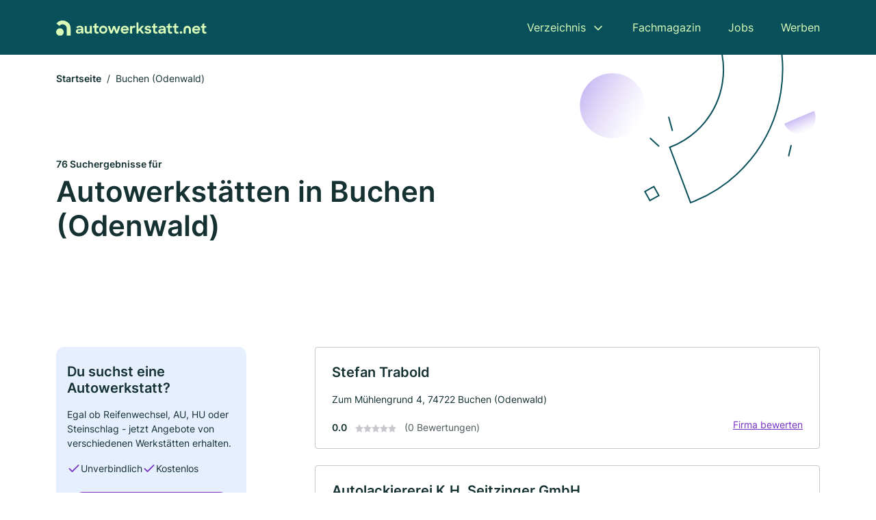

--- FILE ---
content_type: text/html; charset=utf-8
request_url: https://www.autowerkstatt.net/buchen-odenwald
body_size: 10295
content:
<!DOCTYPE html><html lang="de"><head><meta charset="utf-8"><meta http-equiv="X-UA-Compatible" content="IE=edge,chrome=1"><meta name="viewport" content="width=device-width, initial-scale=1, shrink-to-fit=no"><title>✅ Autowerkstätte in Buchen (Odenwald) ► 76 Top KFZ-Werkstätten</title><meta name="description" content="Günstige Autowerkstatt und KFZ Werkstatt in Buchen (Odenwald) finden. Inkl. Echte Bewertungen ★ Kontaktdaten ☎ und Kartenansicht."><link rel="preconnect" href="https://cdn.consentmanager.net"><link rel="preconnect" href="https://cdn.firmenweb.de"><link rel="preconnect" href="https://img.firmenweb.de"><link rel="preconnect" href="https://traffic.firmenweb.de"><link rel="preconnect" href="https://traffic.pages24.io"><meta property="og:type" content="website"><meta property="og:locale" content="de_DE"><meta property="og:title" content="✅ Autowerkstätte in Buchen (Odenwald) ► 76 Top KFZ-Werkstätten"><meta property="og:description" content="Günstige Autowerkstatt und KFZ Werkstatt in Buchen (Odenwald) finden. Inkl. Echte Bewertungen ★ Kontaktdaten ☎ und Kartenansicht."><meta property="og:site_name" content="✅ Autowerkstätte in Buchen (Odenwald) ► 76 Top KFZ-Werkstätten"><meta property="og:url" content=""><meta property="og:image" content=""><meta name="twitter:card" content="summary"><meta name="twitter:site" content="@"><meta name="twitter:title" content="✅ Autowerkstätte in Buchen (Odenwald) ► 76 Top KFZ-Werkstätten"><meta name="twitter:description" content="Günstige Autowerkstatt und KFZ Werkstatt in Buchen (Odenwald) finden. Inkl. Echte Bewertungen ★ Kontaktdaten ☎ und Kartenansicht."><meta name="twitter:image" content=""><link rel="shortcut icon" href="https://cdn.firmenweb.de/assets/autowerkstatt.net/favicon.ico" type="image/x-icon"><link rel="stylesheet" type="text/css" href="/css/style-FUSKH3NF.css"></head><body><header class="page-header" role="banner"><div class="container"><nav aria-label="Hauptnavigation"><a class="logo" href="/" aria-label="Zur Startseite von Autowerkstatt.net" data-dark="https://cdn.firmenweb.de/assets/autowerkstatt.net/logo.svg" data-light="https://cdn.firmenweb.de/assets/autowerkstatt.net/logo/secondary.svg"><img src="https://cdn.firmenweb.de/assets/autowerkstatt.net/logo.svg" alt="Autowerkstatt.net Logo"></a><ul class="navigate" role="menubar"><li class="dropdown" id="directory-dropdown"><button role="menuitem" aria-haspopup="true" aria-expanded="false" aria-controls="directory-menu">Verzeichnis</button><ul id="directory-menu" role="menu"><li role="none"><a href="/staedte" role="menuitem">Alle Städte</a></li><li role="none"><a href="/deutschland" role="menuitem">Alle Firmen</a></li></ul></li><li role="none"><a href="/magazin" role="menuitem">Fachmagazin</a></li><li role="none"><a href="/jobs" role="menuitem">Jobs</a></li><li role="none"><a href="/werben" role="menuitem">Werben</a></li></ul><div class="search-icon" role="button" tabindex="0" aria-label="Suche öffnen"><svg xmlns="http://www.w3.org/2000/svg" width="18" height="18" viewBox="0 0 24 24" fill="none" stroke="currentColor" stroke-width="2" stroke-linecap="round" stroke-linejoin="round" class="feather feather-search"><circle cx="11" cy="11" r="8"></circle><line x1="21" y1="21" x2="16.65" y2="16.65"></line></svg></div><div class="menu-icon" role="button" tabindex="0" aria-expanded="false" aria-label="Menü öffnen"><span></span></div></nav><div class="mobile-nav"></div><div class="search-nav"><button class="btn-close s-close" tabindex="0" type="button" aria-label="Schließen"><svg xmlns="http://www.w3.org/2000/svg" width="35" height="35" viewBox="0 0 24 24" fill="none" stroke="#0a505b" stroke-width="2" stroke-linecap="round" stroke-linejoin="round" class="feather feather-x"><line x1="18" y1="6" x2="6" y2="18"></line><line x1="6" y1="6" x2="18" y2="18"></line></svg></button><form class="form-search"><div class="select-icon"><svg xmlns="http://www.w3.org/2000/svg" width="16" height="16" viewBox="0 0 24 24" fill="none" stroke="currentColor" stroke-width="2" stroke-linecap="round" stroke-linejoin="round" class="feather feather-search" aria-hidden="true" focusable="false"><circle cx="11" cy="11" r="8"></circle><line x1="21" y1="21" x2="16.65" y2="16.65"></line></svg><label class="visually-hidden" for="keyword-select-layout">Keyword auswählen</label><select class="autocomplete-keywords" id="keyword-select-layout"><option value="autohandel">Autohandel</option><option value="autowerkstatt">Autowerkstatt</option><option value="fahrzeuglackierungen">Fahrzeuglackierungen</option><option value="reifenservice">Reifenservice</option><option value="inspektion">Inspektion</option><option value="autotuning">Autotuning</option><option value="autoglaserei">Autoglaserei</option><option value="abschleppdienst">Abschleppdienst</option><option value="autogastankstelle">Autogastankstelle</option><option value="spureinstellung-kfz">Spureinstellung KFZ</option><option value="unfallinstandsetzung">Unfallinstandsetzung</option><option value="oldtimer-restaurierungen">Oldtimer-Restaurierungen</option><option value="kfz-meisterbetrieb">Kfz Meisterbetrieb</option><option value="autosattler">Autosattler</option><option value="reifenhaendler">Reifenhändler</option><option value="werkstatt">Werkstatt</option><option value="autolackierer">Autolackierer</option><option value="gebrauchtwagen">Gebrauchtwagen</option><option value="tuev-service">TÜV Service</option><option value="reifenwechsel">Reifenwechsel</option></select></div><div class="input-icon"><svg xmlns="http://www.w3.org/2000/svg" width="16" height="16" viewBox="0 0 24 24" fill="none" stroke="currentColor" stroke-width="2" stroke-linecap="round" stroke-linejoin="round" class="feather feather-map-pin" aria-hidden="true" focusable="false"><path d="M21 10c0 7-9 13-9 13s-9-6-9-13a9 9 0 0 1 18 0z"></path><circle cx="12" cy="10" r="3"></circle></svg><label class="visually-hidden" for="location-input-layout">Suche nach Ort</label><input class="autocomplete-locations" id="location-input-layout" type="search" autocorrect="off" autocomplete="off" autocapitalize="off"></div><button type="submit">Suchen</button></form></div></div></header><div class="spacer"></div><main><div class="page-search"><script type="application/ld+json">{"@context":"https://schema.org","@type":"CollectionPage","mainEntity":{"@type":"ItemList","name":"✅ Autowerkstätte in Buchen (Odenwald) ► 76 Top KFZ-Werkstätten","itemListElement":[{"@type":"ListItem","position":1,"url":"https://www.autowerkstatt.net/buchen-odenwald/stefan-trabold-3726163.html","item":{"@context":"https://schema.org","@type":"AutoRepair","name":"Stefan Trabold","url":"https://www.autowerkstatt.net/buchen-odenwald/stefan-trabold-3726163.html","address":{"@type":"PostalAddress","streetAddress":"Zum Mühlengrund 4","addressLocality":"Buchen (Odenwald)","postalCode":"74722","addressCountry":"Deutschland"},"geo":{"@type":"GeoCoordinates","latitude":49.523793,"longitude":9.320768},"potentialAction":{"@type":"ReviewAction","target":{"@type":"EntryPoint","urlTemplate":"https://www.autowerkstatt.net/buchen-odenwald/stefan-trabold-3726163.html#bewertung"}},"telephone":"06281/1015","openingHoursSpecification":[]}},{"@type":"ListItem","position":2,"url":"https://www.autowerkstatt.net/buchen-odenwald/autolackiererei-kh-seitzinger-gmbh-953045.html","item":{"@context":"https://schema.org","@type":"AutoRepair","name":"Autolackiererei K.H. Seitzinger GmbH","url":"https://www.autowerkstatt.net/buchen-odenwald/autolackiererei-kh-seitzinger-gmbh-953045.html","address":{"@type":"PostalAddress","streetAddress":"Dieselstr. 3","addressLocality":"Buchen (Odenwald)","postalCode":"74722","addressCountry":"Deutschland"},"geo":{"@type":"GeoCoordinates","latitude":49.529244,"longitude":9.336006},"potentialAction":{"@type":"ReviewAction","target":{"@type":"EntryPoint","urlTemplate":"https://www.autowerkstatt.net/buchen-odenwald/autolackiererei-kh-seitzinger-gmbh-953045.html#bewertung"}},"telephone":"06281/563212","openingHoursSpecification":[],"hasOfferCatalog":{"@type":"OfferCatalog","name":"Autolackiererei K.H. Seitzinger GmbH","itemListElement":[{"@type":"Offer","itemOffered":{"@type":"Service","name":{"slug":"fahrzeuglackierungen","name":"Fahrzeuglackierungen"}}}]}}},{"@type":"ListItem","position":3,"url":"https://www.autowerkstatt.net/buchen-odenwald/kfz-wagner-gmbh-co-aYDIRo.html","item":{"@context":"https://schema.org","@type":"AutoRepair","name":"Kfz-Wagner GmbH & Co.","url":"https://www.autowerkstatt.net/buchen-odenwald/kfz-wagner-gmbh-co-aYDIRo.html","address":{"@type":"PostalAddress","streetAddress":"Siemensstr. 10","addressLocality":"Buchen","postalCode":"74722","addressCountry":"Deutschland"},"geo":{"@type":"GeoCoordinates","latitude":49.5264366,"longitude":9.3403326},"potentialAction":{"@type":"ReviewAction","target":{"@type":"EntryPoint","urlTemplate":"https://www.autowerkstatt.net/buchen-odenwald/kfz-wagner-gmbh-co-aYDIRo.html#bewertung"}},"telephone":"+4962812888","faxNumber":"+4962814223","openingHoursSpecification":[]}},{"@type":"ListItem","position":4,"url":"https://www.autowerkstatt.net/buchen-odenwald/auto-elektrik-mueller-gmbh-709717.html","item":{"@context":"https://schema.org","@type":"AutoRepair","name":"Auto-Elektrik Müller GmbH","url":"https://www.autowerkstatt.net/buchen-odenwald/auto-elektrik-mueller-gmbh-709717.html","address":{"@type":"PostalAddress","streetAddress":"Zum Mühlengrund 6","addressLocality":"Buchen (Odenwald)","postalCode":"74722","addressCountry":"Deutschland"},"geo":{"@type":"GeoCoordinates","latitude":49.52909,"longitude":9.338306},"potentialAction":{"@type":"ReviewAction","target":{"@type":"EntryPoint","urlTemplate":"https://www.autowerkstatt.net/buchen-odenwald/auto-elektrik-mueller-gmbh-709717.html#bewertung"}},"telephone":"+49628152520","faxNumber":"+496281525222","openingHoursSpecification":[],"hasOfferCatalog":{"@type":"OfferCatalog","name":"Auto-Elektrik Müller GmbH","itemListElement":[{"@type":"Offer","itemOffered":{"@type":"Service","name":{"slug":"autohandel","name":"Autohandel"}}}]}}},{"@type":"ListItem","position":5,"url":"https://www.autowerkstatt.net/buchen-odenwald/autohaus-berg-gmbh-709760.html","item":{"@context":"https://schema.org","@type":"AutoRepair","name":"Autohaus Schönit GmbH & Co. KG","url":"https://www.autowerkstatt.net/buchen-odenwald/autohaus-berg-gmbh-709760.html","address":{"@type":"PostalAddress","streetAddress":"Walldürner Str. 40","addressLocality":"Buchen (Odenwald)","postalCode":"74722","addressCountry":"Deutschland"},"geo":{"@type":"GeoCoordinates","latitude":49.531938,"longitude":9.334538},"potentialAction":{"@type":"ReviewAction","target":{"@type":"EntryPoint","urlTemplate":"https://www.autowerkstatt.net/buchen-odenwald/autohaus-berg-gmbh-709760.html#bewertung"}},"telephone":"06281/52050","faxNumber":"06281/520515","openingHoursSpecification":[],"hasOfferCatalog":{"@type":"OfferCatalog","name":"Autohaus Schönit GmbH & Co. KG","itemListElement":[{"@type":"Offer","itemOffered":{"@type":"Service","name":{"slug":"autohandel","name":"Autohandel"}}}]}}},{"@type":"ListItem","position":6,"url":"https://www.autowerkstatt.net/buchen-odenwald/autoservice-bischof-gmbh-co-kg-aYDIpa.html","item":{"@context":"https://schema.org","@type":"AutoRepair","name":"Autoservice Bischof GmbH & Co. KG","url":"https://www.autowerkstatt.net/buchen-odenwald/autoservice-bischof-gmbh-co-kg-aYDIpa.html","address":{"@type":"PostalAddress","streetAddress":"Siemensstr. 23","addressLocality":"Buchen","postalCode":"74722","addressCountry":"Deutschland"},"geo":{"@type":"GeoCoordinates","latitude":49.53163259999999,"longitude":9.3421323},"potentialAction":{"@type":"ReviewAction","target":{"@type":"EntryPoint","urlTemplate":"https://www.autowerkstatt.net/buchen-odenwald/autoservice-bischof-gmbh-co-kg-aYDIpa.html#bewertung"}},"telephone":"+4962815659850","openingHoursSpecification":[],"hasOfferCatalog":{"@type":"OfferCatalog","name":"Autoservice Bischof GmbH & Co. KG","itemListElement":[{"@type":"Offer","itemOffered":{"@type":"Service","name":{"slug":"autowerkstatt","name":"Autowerkstatt"}}},{"@type":"Offer","itemOffered":{"@type":"Service","name":{"slug":"inspektion","name":"Inspektion"}}}]}}},{"@type":"ListItem","position":7,"url":"https://www.autowerkstatt.net/buchen-odenwald/gerhard-leist-3924369.html","item":{"@context":"https://schema.org","@type":"AutoRepair","name":"Gerhard Leist","url":"https://www.autowerkstatt.net/buchen-odenwald/gerhard-leist-3924369.html","address":{"@type":"PostalAddress","streetAddress":"Bofsheimer Weg 3","addressLocality":"Büchen","postalCode":"74722","addressCountry":"Deutschland"},"geo":{"@type":"GeoCoordinates","latitude":49.4946308,"longitude":9.3953762},"potentialAction":{"@type":"ReviewAction","target":{"@type":"EntryPoint","urlTemplate":"https://www.autowerkstatt.net/buchen-odenwald/gerhard-leist-3924369.html#bewertung"}},"telephone":"+4962813904","faxNumber":"+4962814940","openingHoursSpecification":[]}},{"@type":"ListItem","position":8,"url":"https://www.autowerkstatt.net/wallduern/podgorelec-u-haas-gmbh-1681187.html","item":{"@context":"https://schema.org","@type":"AutoRepair","name":"Karosserie Podgorelec GmbH & Co. KG","url":"https://www.autowerkstatt.net/wallduern/podgorelec-u-haas-gmbh-1681187.html","address":{"@type":"PostalAddress","streetAddress":"Buchener Str. 26","addressLocality":"Walldürn","postalCode":"74731","addressCountry":"Deutschland"},"geo":{"@type":"GeoCoordinates","latitude":49.5639824,"longitude":9.361512},"potentialAction":{"@type":"ReviewAction","target":{"@type":"EntryPoint","urlTemplate":"https://www.autowerkstatt.net/wallduern/podgorelec-u-haas-gmbh-1681187.html#bewertung"}},"telephone":"+4962828270","faxNumber":"+49628240234","openingHoursSpecification":[]}},{"@type":"ListItem","position":9,"url":"https://www.autowerkstatt.net/wallduern/karosserie-podgorelec-gmbh-co-kg-1432018.html","item":{"@context":"https://schema.org","@type":"AutoRepair","name":"Karosserie Podgorelec GmbH & Co. KG","url":"https://www.autowerkstatt.net/wallduern/karosserie-podgorelec-gmbh-co-kg-1432018.html","address":{"@type":"PostalAddress","streetAddress":"Buchener Str. 26","addressLocality":"Walldürn","postalCode":"74731","addressCountry":"Deutschland"},"geo":{"@type":"GeoCoordinates","latitude":49.5639824,"longitude":9.361512},"potentialAction":{"@type":"ReviewAction","target":{"@type":"EntryPoint","urlTemplate":"https://www.autowerkstatt.net/wallduern/karosserie-podgorelec-gmbh-co-kg-1432018.html#bewertung"}},"telephone":"+4962828270","faxNumber":"+49628240234","openingHoursSpecification":[],"hasOfferCatalog":{"@type":"OfferCatalog","name":"Karosserie Podgorelec GmbH & Co. KG","itemListElement":[{"@type":"Offer","itemOffered":{"@type":"Service","name":{"slug":"fahrzeuglackierungen","name":"Fahrzeuglackierungen"}}}]}}},{"@type":"ListItem","position":10,"url":"https://www.autowerkstatt.net/wallduern/podgorelec-u-haas-gmbh-709905.html","item":{"@context":"https://schema.org","@type":"AutoRepair","name":"Karosserie Podgorelec GmbH & Co. KG","url":"https://www.autowerkstatt.net/wallduern/podgorelec-u-haas-gmbh-709905.html","address":{"@type":"PostalAddress","streetAddress":"Buchener Str. 26","addressLocality":"Walldürn","postalCode":"74731","addressCountry":"Deutschland"},"geo":{"@type":"GeoCoordinates","latitude":49.5639824,"longitude":9.361512},"potentialAction":{"@type":"ReviewAction","target":{"@type":"EntryPoint","urlTemplate":"https://www.autowerkstatt.net/wallduern/podgorelec-u-haas-gmbh-709905.html#bewertung"}},"telephone":"+4962828270","faxNumber":"+49628240234","openingHoursSpecification":[],"hasOfferCatalog":{"@type":"OfferCatalog","name":"Karosserie Podgorelec GmbH & Co. KG","itemListElement":[{"@type":"Offer","itemOffered":{"@type":"Service","name":{"slug":"autohandel","name":"Autohandel"}}},{"@type":"Offer","itemOffered":{"@type":"Service","name":{"slug":"fahrzeuglackierungen","name":"Fahrzeuglackierungen"}}}]}}},{"@type":"ListItem","position":11,"url":"https://www.autowerkstatt.net/wallduern/reifen-mueller-gmbh-4796484.html","item":{"@context":"https://schema.org","@type":"AutoRepair","name":"Reifen-Müller","url":"https://www.autowerkstatt.net/wallduern/reifen-mueller-gmbh-4796484.html","address":{"@type":"PostalAddress","streetAddress":"Buchener Str. 35","addressLocality":"Walldürn","postalCode":"74731","addressCountry":"Deutschland"},"geo":{"@type":"GeoCoordinates","latitude":49.5639824,"longitude":9.361512},"potentialAction":{"@type":"ReviewAction","target":{"@type":"EntryPoint","urlTemplate":"https://www.autowerkstatt.net/wallduern/reifen-mueller-gmbh-4796484.html#bewertung"}},"telephone":"+496282266","faxNumber":"+4962827679","openingHoursSpecification":[],"hasOfferCatalog":{"@type":"OfferCatalog","name":"Reifen-Müller","itemListElement":[{"@type":"Offer","itemOffered":{"@type":"Service","name":{"slug":"reifenservice","name":"Reifenservice"}}}]}}},{"@type":"ListItem","position":12,"url":"https://www.autowerkstatt.net/wallduern/autopoint-wallduern-3175342.html","item":{"@context":"https://schema.org","@type":"AutoRepair","name":"Autopoint Walldürn","url":"https://www.autowerkstatt.net/wallduern/autopoint-wallduern-3175342.html","address":{"@type":"PostalAddress","streetAddress":"Neue Altheimer Straße 13","addressLocality":"Walldürn / Storchhof","postalCode":"74731","addressCountry":"Deutschland"},"geo":{"@type":"GeoCoordinates","latitude":49.5797802,"longitude":9.3714337},"potentialAction":{"@type":"ReviewAction","target":{"@type":"EntryPoint","urlTemplate":"https://www.autowerkstatt.net/wallduern/autopoint-wallduern-3175342.html#bewertung"}},"telephone":"06282/939790","faxNumber":"06282/939791","openingHoursSpecification":[]}},{"@type":"ListItem","position":13,"url":"https://www.autowerkstatt.net/eichenbuehl/bg-autoteam-ohg-aYDIrf.html","item":{"@context":"https://schema.org","@type":"AutoRepair","name":"B&G Autoteam oHG","url":"https://www.autowerkstatt.net/eichenbuehl/bg-autoteam-ohg-aYDIrf.html","address":{"@type":"PostalAddress","streetAddress":"Alte Altheimer Str. 10","addressLocality":"Walldürn","postalCode":"74731","addressCountry":"Deutschland"},"geo":{"@type":"GeoCoordinates","latitude":49.575575,"longitude":9.382052999999999},"potentialAction":{"@type":"ReviewAction","target":{"@type":"EntryPoint","urlTemplate":"https://www.autowerkstatt.net/eichenbuehl/bg-autoteam-ohg-aYDIrf.html#bewertung"}},"telephone":"+4962828040","faxNumber":"+49628240262","openingHoursSpecification":[],"hasOfferCatalog":{"@type":"OfferCatalog","name":"B&G Autoteam oHG","itemListElement":[{"@type":"Offer","itemOffered":{"@type":"Service","name":{"slug":"autowerkstatt","name":"Autowerkstatt"}}}]}}},{"@type":"ListItem","position":14,"url":"https://www.autowerkstatt.net/wallduern/woerner-gmbh-co-kg-autoelektrik-und-bremsendienst-709896.html","item":{"@context":"https://schema.org","@type":"AutoRepair","name":"Wörner GmbH & Co","url":"https://www.autowerkstatt.net/wallduern/woerner-gmbh-co-kg-autoelektrik-und-bremsendienst-709896.html","address":{"@type":"PostalAddress","streetAddress":"Würzburger Str. 26","addressLocality":"Walldürn","postalCode":"74731","addressCountry":"Deutschland"},"geo":{"@type":"GeoCoordinates","latitude":49.5821367,"longitude":9.3752019},"potentialAction":{"@type":"ReviewAction","target":{"@type":"EntryPoint","urlTemplate":"https://www.autowerkstatt.net/wallduern/woerner-gmbh-co-kg-autoelektrik-und-bremsendienst-709896.html#bewertung"}},"telephone":"+496282567","faxNumber":"+4962821082","openingHoursSpecification":[],"hasOfferCatalog":{"@type":"OfferCatalog","name":"Wörner GmbH & Co","itemListElement":[{"@type":"Offer","itemOffered":{"@type":"Service","name":{"slug":"autohandel","name":"Autohandel"}}}]}}},{"@type":"ListItem","position":15,"url":"https://www.autowerkstatt.net/wallduern/auto-bach-gmbh-940758.html","item":{"@context":"https://schema.org","@type":"AutoRepair","name":"Auto Bach GmbH","url":"https://www.autowerkstatt.net/wallduern/auto-bach-gmbh-940758.html","address":{"@type":"PostalAddress","streetAddress":"Rotbild 1","addressLocality":"Walldürn","postalCode":"74731","addressCountry":"Deutschland"},"geo":{"@type":"GeoCoordinates","latitude":49.5897502,"longitude":9.3832883},"potentialAction":{"@type":"ReviewAction","target":{"@type":"EntryPoint","urlTemplate":"https://www.autowerkstatt.net/wallduern/auto-bach-gmbh-940758.html#bewertung"}},"telephone":"06282/7772","faxNumber":"06282/7774","openingHoursSpecification":[],"hasOfferCatalog":{"@type":"OfferCatalog","name":"Auto Bach GmbH","itemListElement":[{"@type":"Offer","itemOffered":{"@type":"Service","name":{"slug":"autohandel","name":"Autohandel"}}}]}}},{"@type":"ListItem","position":16,"url":"https://www.autowerkstatt.net/mudau/emil-schwind-3903196.html","item":{"@context":"https://schema.org","@type":"AutoRepair","name":"Emil Schwind","url":"https://www.autowerkstatt.net/mudau/emil-schwind-3903196.html","address":{"@type":"PostalAddress","streetAddress":"Scheidentaler Str. 11","addressLocality":"Mudau","postalCode":"69427","addressCountry":"Deutschland"},"geo":{"@type":"GeoCoordinates","latitude":49.530577251339,"longitude":9.2020543168054},"potentialAction":{"@type":"ReviewAction","target":{"@type":"EntryPoint","urlTemplate":"https://www.autowerkstatt.net/mudau/emil-schwind-3903196.html#bewertung"}},"telephone":"+496284313","faxNumber":"+49628495895","openingHoursSpecification":[],"hasOfferCatalog":{"@type":"OfferCatalog","name":"Emil Schwind","itemListElement":[{"@type":"Offer","itemOffered":{"@type":"Service","name":{"slug":"autohandel","name":"Autohandel"}}}]}}},{"@type":"ListItem","position":17,"url":"https://www.autowerkstatt.net/seckach/wetterauer-gmbh-aYDIzt.html","item":{"@context":"https://schema.org","@type":"AutoRepair","name":"Wetterauer GmbH","url":"https://www.autowerkstatt.net/seckach/wetterauer-gmbh-aYDIzt.html","address":{"@type":"PostalAddress","streetAddress":"Hauptstr. 34","addressLocality":"Seckach","postalCode":"74743","addressCountry":"Deutschland"},"geo":{"@type":"GeoCoordinates","latitude":49.444647,"longitude":9.282818299999999},"potentialAction":{"@type":"ReviewAction","target":{"@type":"EntryPoint","urlTemplate":"https://www.autowerkstatt.net/seckach/wetterauer-gmbh-aYDIzt.html#bewertung"}},"telephone":"+496293285","faxNumber":"+49629379438","openingHoursSpecification":[],"hasOfferCatalog":{"@type":"OfferCatalog","name":"Wetterauer GmbH","itemListElement":[{"@type":"Offer","itemOffered":{"@type":"Service","name":{"slug":"inspektion","name":"Inspektion"}}}]}}},{"@type":"ListItem","position":18,"url":"https://www.autowerkstatt.net/hoepfingen/reisemobiltechnik-und-montagezentrum-hoepfingen-gmbh-1727747.html","item":{"@context":"https://schema.org","@type":"AutoRepair","name":"Reisemobiltechnik- und Montagezentrum Höpfingen GmbH","url":"https://www.autowerkstatt.net/hoepfingen/reisemobiltechnik-und-montagezentrum-hoepfingen-gmbh-1727747.html","address":{"@type":"PostalAddress","streetAddress":"Bahnhofstraße 12","addressLocality":"Höpfingen","postalCode":"74746","addressCountry":"Deutschland"},"geo":{"@type":"GeoCoordinates","latitude":49.6019495,"longitude":9.4268059},"potentialAction":{"@type":"ReviewAction","target":{"@type":"EntryPoint","urlTemplate":"https://www.autowerkstatt.net/hoepfingen/reisemobiltechnik-und-montagezentrum-hoepfingen-gmbh-1727747.html#bewertung"}},"telephone":"06283/22290","faxNumber":"06283/222929","openingHoursSpecification":[]}},{"@type":"ListItem","position":19,"url":"https://www.autowerkstatt.net/osterburken/foliacarworks-aYCr8D.html","item":{"@context":"https://schema.org","@type":"AutoRepair","name":"Foliacarworks","url":"https://www.autowerkstatt.net/osterburken/foliacarworks-aYCr8D.html","address":{"@type":"PostalAddress","streetAddress":"Hemsbacher Str. 8","addressLocality":"Osterburken","postalCode":"74706","addressCountry":"Deutschland"},"geo":{"@type":"GeoCoordinates","latitude":49.430152,"longitude":9.41919},"potentialAction":{"@type":"ReviewAction","target":{"@type":"EntryPoint","urlTemplate":"https://www.autowerkstatt.net/osterburken/foliacarworks-aYCr8D.html#bewertung"}},"telephone":"+491713468721","openingHoursSpecification":[[{"@type":"OpeningHoursSpecification","dayOfWeek":"Montag","opens":"17:30","closes":"20:00"}],[{"@type":"OpeningHoursSpecification","dayOfWeek":"Dienstag","opens":"17:30","closes":"20:00"}],[{"@type":"OpeningHoursSpecification","dayOfWeek":"Mittwoch","opens":"17:30","closes":"20:00"}],[{"@type":"OpeningHoursSpecification","dayOfWeek":"Donnerstag","opens":"17:30","closes":"20:00"}],[{"@type":"OpeningHoursSpecification","dayOfWeek":"Freitag","opens":"17:30","closes":"20:00"}],[{"@type":"OpeningHoursSpecification","dayOfWeek":"Samstag","opens":"10:00","closes":"18:00"}]]}},{"@type":"ListItem","position":20,"url":"https://www.autowerkstatt.net/elztal/siegfried-henn-5883715.html","item":{"@context":"https://schema.org","@type":"AutoRepair","name":"S. Henn","url":"https://www.autowerkstatt.net/elztal/siegfried-henn-5883715.html","address":{"@type":"PostalAddress","streetAddress":"Buchener Str. 27","addressLocality":"Elztal","postalCode":"74834","addressCountry":"Deutschland"},"geo":{"@type":"GeoCoordinates","latitude":49.4255189,"longitude":9.23630185},"potentialAction":{"@type":"ReviewAction","target":{"@type":"EntryPoint","urlTemplate":"https://www.autowerkstatt.net/elztal/siegfried-henn-5883715.html#bewertung"}},"telephone":"+4962937878","openingHoursSpecification":[],"hasOfferCatalog":{"@type":"OfferCatalog","name":"S. Henn","itemListElement":[{"@type":"Offer","itemOffered":{"@type":"Service","name":{"slug":"autohandel","name":"Autohandel"}}}]}}}]}}</script><header><div class="container"><div class="decorative-svg" aria-hidden="true"><svg xmlns="http://www.w3.org/2000/svg" width="348" height="220"><defs><linearGradient id="b" x1=".5" x2=".5" y2="1" gradientUnits="objectBoundingBox"><stop offset="0" stop-color="#cabcf3"/><stop offset="1" stop-color="#fff" stop-opacity=".604"/></linearGradient><clipPath id="a"><path data-name="Rectangle 3310" transform="translate(798 80)" fill="none" stroke="#707070" d="M0 0h348v220H0z"/></clipPath></defs><g data-name="Mask Group 14359" transform="translate(-798 -80)" clip-path="url(#a)"><g data-name="Group 22423" transform="rotate(165.02 874.682 272.94)"><path data-name="Path 15020" d="M47.622 16.8a23.657 23.657 0 0 1-23.811 23.807C9.759 40.411 0 29.872 0 16.8c1.19-.106 47.473-.431 47.622 0Z" transform="rotate(172 307.555 182.771)" fill="url(#b)"/><path data-name="Line 817" fill="none" stroke="#0a505b" stroke-linecap="round" stroke-linejoin="round" stroke-width="2" d="m795.764 356.904-.053-19.918"/><path data-name="Line 818" fill="none" stroke="#0a505b" stroke-linecap="round" stroke-linejoin="round" stroke-width="2" d="m829.784 334.186-8.987-14.086"/><path data-name="Line 822" fill="none" stroke="#0a505b" stroke-linecap="round" stroke-linejoin="round" stroke-width="2" d="m633.804 270.827 7.276-13.579"/><path data-name="Path 15022" d="M628.065 350.2a207.307 207.307 0 0 0 22.517 207.394l69.559-51.25a121 121 0 0 1 85.573-192.2l-8.458-85.986A207.307 207.307 0 0 0 628.066 350.2" fill="none" stroke="#0a505b" stroke-width="2"/><g data-name="Rectangle 2717" fill="none" stroke="#0a505b" stroke-width="2"><path stroke="none" d="m858.727 261.827-16.495 4.113-4.113-16.495 16.495-4.113z"/><path d="m857.515 261.099-14.555 3.628-3.628-14.554 14.554-3.629z"/></g><circle data-name="Ellipse 374" cx="47.498" cy="47.498" r="47.498" transform="rotate(135 387.366 391.581)" fill="url(#b)"/></g></g></svg>
</div><nav aria-label="Brotkrumen"><ol class="breadcrumb"><li class="breadcrumb-item"><a href="https://www.autowerkstatt.net">Startseite</a></li><li class="breadcrumb-item active" aria-current="page">Buchen (Odenwald)</li></ol></nav><script type="application/ld+json">{
    "@context": "https://schema.org",
    "@type": "BreadcrumbList",
    "itemListElement": [{"@type":"ListItem","position":1,"name":"Startseite","item":"https://www.autowerkstatt.net"},{"@type":"ListItem","position":2,"name":"Buchen (Odenwald)","item":"https://www.autowerkstatt.net/buchen-odenwald"}]
}</script><h1><small>76 Suchergebnisse für </small><br>Autowerkstätten in Buchen (Odenwald)</h1><div class="callout-sm-mobile"><div class="block-callout-sm"><h2 class="title">Du suchst eine Autowerkstatt?</h2><p class="txt">Egal ob Reifenwechsel, AU, HU oder Steinschlag - jetzt Angebote von verschiedenen Werkstätten erhalten.</p><ul class="facts"><li><svg xmlns="http://www.w3.org/2000/svg" width="24" height="24" viewBox="0 0 24 24" fill="none" stroke="currentColor" stroke-width="2" stroke-linecap="round" stroke-linejoin="round" class="feather feather-check" aria-hidden="true" focusable="false"><polyline points="20 6 9 17 4 12"></polyline></svg><span>Unverbindlich</span></li><li><svg xmlns="http://www.w3.org/2000/svg" width="24" height="24" viewBox="0 0 24 24" fill="none" stroke="currentColor" stroke-width="2" stroke-linecap="round" stroke-linejoin="round" class="feather feather-check" aria-hidden="true" focusable="false"><polyline points="20 6 9 17 4 12"></polyline></svg><span>Kostenlos</span></li></ul><button class="btn btn-primary" type="button" data-klickstrecke="https://klickstrecke.digitaleseiten.de/auto-werkstatt?partner=firmenweb&amp;source=https%3A%2F%2Fwww.autowerkstatt.net%2Fbuchen-odenwald" aria-label="Jetzt anfragen">Finde deine Autowerkstatt</button></div></div></div></header><div class="filter-spec-mobile"></div><div class="container"><div class="search-results"><aside class="filters" role="complementary" aria-label="Filteroptionen"><div class="block-callout-sm"><h2 class="title">Du suchst eine Autowerkstatt?</h2><p class="txt">Egal ob Reifenwechsel, AU, HU oder Steinschlag - jetzt Angebote von verschiedenen Werkstätten erhalten.</p><ul class="facts"><li><svg xmlns="http://www.w3.org/2000/svg" width="24" height="24" viewBox="0 0 24 24" fill="none" stroke="currentColor" stroke-width="2" stroke-linecap="round" stroke-linejoin="round" class="feather feather-check" aria-hidden="true" focusable="false"><polyline points="20 6 9 17 4 12"></polyline></svg><span>Unverbindlich</span></li><li><svg xmlns="http://www.w3.org/2000/svg" width="24" height="24" viewBox="0 0 24 24" fill="none" stroke="currentColor" stroke-width="2" stroke-linecap="round" stroke-linejoin="round" class="feather feather-check" aria-hidden="true" focusable="false"><polyline points="20 6 9 17 4 12"></polyline></svg><span>Kostenlos</span></li></ul><button class="btn btn-primary" type="button" data-klickstrecke="https://klickstrecke.digitaleseiten.de/auto-werkstatt?partner=firmenweb&amp;source=https%3A%2F%2Fwww.autowerkstatt.net%2Fbuchen-odenwald" aria-label="Jetzt anfragen">Finde deine Autowerkstatt</button></div><div class="filter"><h2 class="h4 title">Suchen</h2><form class="form-search"><div class="input-icon"><svg xmlns="http://www.w3.org/2000/svg" width="16" height="16" viewBox="0 0 24 24" fill="none" stroke="currentColor" stroke-width="2" stroke-linecap="round" stroke-linejoin="round" class="feather feather-map-pin" aria-hidden="true" focusable="false"><path d="M21 10c0 7-9 13-9 13s-9-6-9-13a9 9 0 0 1 18 0z"></path><circle cx="12" cy="10" r="3"></circle></svg><label class="visually-hidden" for="location-input">Suche nach Ort</label><input class="autocomplete-locations" id="location-input" type="search" name="city" autocorrect="off" autocomplete="off" autocapitalize="off"></div><button class="btn btn-primary" type="submit">Suchen</button></form></div><div class="filter"><button class="expand" type="button" aria-controls="keywords-filters-panel" aria-expanded="true">Spezialisierung</button><div class="filter-spec" id="keywords-filters-panel"><ul><li><a href="/autohandel-in-buchen-odenwald">Autohandel (24)</a></li><li><a href="/fahrzeuglackierungen-in-buchen-odenwald">Fahrzeuglackierungen (8)</a></li><li><a href="/reifenservice-in-buchen-odenwald">Reifenservice (8)</a></li><li><a href="/autowerkstatt-in-buchen-odenwald">Autowerkstatt (7)</a></li><li><a href="/inspektion-in-buchen-odenwald">Inspektion (4)</a></li><li><a href="/autotuning-in-buchen-odenwald">Autotuning (1)</a></li></ul></div></div><div class="filter"><button class="expand" type="button" aria-controls="location-filters-panel" aria-expanded="true">In der Nähe</button><div class="filter-city" id="location-filters-panel"><ul><li><a href="/wallduern">Walldürn (7)</a></li><li><a href="/mosbach">Mosbach (6)</a></li><li><a href="/moeckmuehl">Möckmühl (4)</a></li><li><a href="/osterburken">Osterburken (4)</a></li><li><a href="/miltenberg">Miltenberg (3)</a></li><li><a href="/hardheim">Hardheim (3)</a></li><li><a href="/ravenstein">Ravenstein (2)</a></li><li><a href="/wertheim">Wertheim (2)</a></li><li><a href="/koenigheim">Königheim (2)</a></li></ul></div></div></aside><section class="results" aria-label="Suchergebnisse"><div class="profiles"><article class="profile" tabindex="0" onclick="location.href='/buchen-odenwald/stefan-trabold-3726163.html'" onkeydown="if(event.key === 'Enter' || event.key === ' ') {location.href='/buchen-odenwald/stefan-trabold-3726163.html'}" role="link"><h2 class="name">Stefan Trabold</h2><p class="services"></p><address class="address">Zum Mühlengrund 4,  74722 Buchen (Odenwald)</address><div class="rating"><strong class="avg">0.0</strong><div class="ratingstars"><span aria-hidden="true"><svg xmlns="http://www.w3.org/2000/svg" width="12" height="11.412" viewBox="0 0 12 11.412"><path id="star" d="M8,2,9.854,5.756,14,6.362,11,9.284l.708,4.128L8,11.462l-3.708,1.95L5,9.284,2,6.362l4.146-.606Z" transform="translate(-2 -2)" fill="#c7c7ce"/></svg></span><span aria-hidden="true"><svg xmlns="http://www.w3.org/2000/svg" width="12" height="11.412" viewBox="0 0 12 11.412"><path id="star" d="M8,2,9.854,5.756,14,6.362,11,9.284l.708,4.128L8,11.462l-3.708,1.95L5,9.284,2,6.362l4.146-.606Z" transform="translate(-2 -2)" fill="#c7c7ce"/></svg></span><span aria-hidden="true"><svg xmlns="http://www.w3.org/2000/svg" width="12" height="11.412" viewBox="0 0 12 11.412"><path id="star" d="M8,2,9.854,5.756,14,6.362,11,9.284l.708,4.128L8,11.462l-3.708,1.95L5,9.284,2,6.362l4.146-.606Z" transform="translate(-2 -2)" fill="#c7c7ce"/></svg></span><span aria-hidden="true"><svg xmlns="http://www.w3.org/2000/svg" width="12" height="11.412" viewBox="0 0 12 11.412"><path id="star" d="M8,2,9.854,5.756,14,6.362,11,9.284l.708,4.128L8,11.462l-3.708,1.95L5,9.284,2,6.362l4.146-.606Z" transform="translate(-2 -2)" fill="#c7c7ce"/></svg></span><span aria-hidden="true"><svg xmlns="http://www.w3.org/2000/svg" width="12" height="11.412" viewBox="0 0 12 11.412"><path id="star" d="M8,2,9.854,5.756,14,6.362,11,9.284l.708,4.128L8,11.462l-3.708,1.95L5,9.284,2,6.362l4.146-.606Z" transform="translate(-2 -2)" fill="#c7c7ce"/></svg></span></div><small class="num">(0 Bewertungen)</small><a class="cta" href="/buchen-odenwald/stefan-trabold-3726163.html#bewertung">Firma bewerten</a></div></article><article class="profile" tabindex="0" onclick="location.href='/buchen-odenwald/autolackiererei-kh-seitzinger-gmbh-953045.html'" onkeydown="if(event.key === 'Enter' || event.key === ' ') {location.href='/buchen-odenwald/autolackiererei-kh-seitzinger-gmbh-953045.html'}" role="link"><h2 class="name">Autolackiererei K.H. Seitzinger GmbH</h2><p class="services">Fahrzeuglackierungen</p><address class="address">Dieselstr. 3,  74722 Buchen (Odenwald)</address><div class="rating"><strong class="avg">0.0</strong><div class="ratingstars"><span aria-hidden="true"><svg xmlns="http://www.w3.org/2000/svg" width="12" height="11.412" viewBox="0 0 12 11.412"><path id="star" d="M8,2,9.854,5.756,14,6.362,11,9.284l.708,4.128L8,11.462l-3.708,1.95L5,9.284,2,6.362l4.146-.606Z" transform="translate(-2 -2)" fill="#c7c7ce"/></svg></span><span aria-hidden="true"><svg xmlns="http://www.w3.org/2000/svg" width="12" height="11.412" viewBox="0 0 12 11.412"><path id="star" d="M8,2,9.854,5.756,14,6.362,11,9.284l.708,4.128L8,11.462l-3.708,1.95L5,9.284,2,6.362l4.146-.606Z" transform="translate(-2 -2)" fill="#c7c7ce"/></svg></span><span aria-hidden="true"><svg xmlns="http://www.w3.org/2000/svg" width="12" height="11.412" viewBox="0 0 12 11.412"><path id="star" d="M8,2,9.854,5.756,14,6.362,11,9.284l.708,4.128L8,11.462l-3.708,1.95L5,9.284,2,6.362l4.146-.606Z" transform="translate(-2 -2)" fill="#c7c7ce"/></svg></span><span aria-hidden="true"><svg xmlns="http://www.w3.org/2000/svg" width="12" height="11.412" viewBox="0 0 12 11.412"><path id="star" d="M8,2,9.854,5.756,14,6.362,11,9.284l.708,4.128L8,11.462l-3.708,1.95L5,9.284,2,6.362l4.146-.606Z" transform="translate(-2 -2)" fill="#c7c7ce"/></svg></span><span aria-hidden="true"><svg xmlns="http://www.w3.org/2000/svg" width="12" height="11.412" viewBox="0 0 12 11.412"><path id="star" d="M8,2,9.854,5.756,14,6.362,11,9.284l.708,4.128L8,11.462l-3.708,1.95L5,9.284,2,6.362l4.146-.606Z" transform="translate(-2 -2)" fill="#c7c7ce"/></svg></span></div><small class="num">(0 Bewertungen)</small><a class="cta" href="/buchen-odenwald/autolackiererei-kh-seitzinger-gmbh-953045.html#bewertung">Firma bewerten</a></div></article><article class="profile" tabindex="0" onclick="location.href='/buchen-odenwald/kfz-wagner-gmbh-co-aYDIRo.html'" onkeydown="if(event.key === 'Enter' || event.key === ' ') {location.href='/buchen-odenwald/kfz-wagner-gmbh-co-aYDIRo.html'}" role="link"><h2 class="name">Kfz-Wagner GmbH & Co.</h2><p class="services"></p><address class="address">Siemensstr. 10,  74722 Buchen</address><div class="rating"><strong class="avg">0.0</strong><div class="ratingstars"><span aria-hidden="true"><svg xmlns="http://www.w3.org/2000/svg" width="12" height="11.412" viewBox="0 0 12 11.412"><path id="star" d="M8,2,9.854,5.756,14,6.362,11,9.284l.708,4.128L8,11.462l-3.708,1.95L5,9.284,2,6.362l4.146-.606Z" transform="translate(-2 -2)" fill="#c7c7ce"/></svg></span><span aria-hidden="true"><svg xmlns="http://www.w3.org/2000/svg" width="12" height="11.412" viewBox="0 0 12 11.412"><path id="star" d="M8,2,9.854,5.756,14,6.362,11,9.284l.708,4.128L8,11.462l-3.708,1.95L5,9.284,2,6.362l4.146-.606Z" transform="translate(-2 -2)" fill="#c7c7ce"/></svg></span><span aria-hidden="true"><svg xmlns="http://www.w3.org/2000/svg" width="12" height="11.412" viewBox="0 0 12 11.412"><path id="star" d="M8,2,9.854,5.756,14,6.362,11,9.284l.708,4.128L8,11.462l-3.708,1.95L5,9.284,2,6.362l4.146-.606Z" transform="translate(-2 -2)" fill="#c7c7ce"/></svg></span><span aria-hidden="true"><svg xmlns="http://www.w3.org/2000/svg" width="12" height="11.412" viewBox="0 0 12 11.412"><path id="star" d="M8,2,9.854,5.756,14,6.362,11,9.284l.708,4.128L8,11.462l-3.708,1.95L5,9.284,2,6.362l4.146-.606Z" transform="translate(-2 -2)" fill="#c7c7ce"/></svg></span><span aria-hidden="true"><svg xmlns="http://www.w3.org/2000/svg" width="12" height="11.412" viewBox="0 0 12 11.412"><path id="star" d="M8,2,9.854,5.756,14,6.362,11,9.284l.708,4.128L8,11.462l-3.708,1.95L5,9.284,2,6.362l4.146-.606Z" transform="translate(-2 -2)" fill="#c7c7ce"/></svg></span></div><small class="num">(0 Bewertungen)</small><a class="cta" href="/buchen-odenwald/kfz-wagner-gmbh-co-aYDIRo.html#bewertung">Firma bewerten</a></div></article><div id="afs_inline"></div><article class="profile" tabindex="0" onclick="location.href='/buchen-odenwald/auto-elektrik-mueller-gmbh-709717.html'" onkeydown="if(event.key === 'Enter' || event.key === ' ') {location.href='/buchen-odenwald/auto-elektrik-mueller-gmbh-709717.html'}" role="link"><h2 class="name">Auto-Elektrik Müller GmbH</h2><p class="services">Autohandel</p><address class="address">Zum Mühlengrund 6,  74722 Buchen (Odenwald)</address><div class="rating"><strong class="avg">0.0</strong><div class="ratingstars"><span aria-hidden="true"><svg xmlns="http://www.w3.org/2000/svg" width="12" height="11.412" viewBox="0 0 12 11.412"><path id="star" d="M8,2,9.854,5.756,14,6.362,11,9.284l.708,4.128L8,11.462l-3.708,1.95L5,9.284,2,6.362l4.146-.606Z" transform="translate(-2 -2)" fill="#c7c7ce"/></svg></span><span aria-hidden="true"><svg xmlns="http://www.w3.org/2000/svg" width="12" height="11.412" viewBox="0 0 12 11.412"><path id="star" d="M8,2,9.854,5.756,14,6.362,11,9.284l.708,4.128L8,11.462l-3.708,1.95L5,9.284,2,6.362l4.146-.606Z" transform="translate(-2 -2)" fill="#c7c7ce"/></svg></span><span aria-hidden="true"><svg xmlns="http://www.w3.org/2000/svg" width="12" height="11.412" viewBox="0 0 12 11.412"><path id="star" d="M8,2,9.854,5.756,14,6.362,11,9.284l.708,4.128L8,11.462l-3.708,1.95L5,9.284,2,6.362l4.146-.606Z" transform="translate(-2 -2)" fill="#c7c7ce"/></svg></span><span aria-hidden="true"><svg xmlns="http://www.w3.org/2000/svg" width="12" height="11.412" viewBox="0 0 12 11.412"><path id="star" d="M8,2,9.854,5.756,14,6.362,11,9.284l.708,4.128L8,11.462l-3.708,1.95L5,9.284,2,6.362l4.146-.606Z" transform="translate(-2 -2)" fill="#c7c7ce"/></svg></span><span aria-hidden="true"><svg xmlns="http://www.w3.org/2000/svg" width="12" height="11.412" viewBox="0 0 12 11.412"><path id="star" d="M8,2,9.854,5.756,14,6.362,11,9.284l.708,4.128L8,11.462l-3.708,1.95L5,9.284,2,6.362l4.146-.606Z" transform="translate(-2 -2)" fill="#c7c7ce"/></svg></span></div><small class="num">(0 Bewertungen)</small><a class="cta" href="/buchen-odenwald/auto-elektrik-mueller-gmbh-709717.html#bewertung">Firma bewerten</a></div></article><article class="profile" tabindex="0" onclick="location.href='/buchen-odenwald/autohaus-berg-gmbh-709760.html'" onkeydown="if(event.key === 'Enter' || event.key === ' ') {location.href='/buchen-odenwald/autohaus-berg-gmbh-709760.html'}" role="link"><h2 class="name">Autohaus Schönit GmbH & Co. KG</h2><p class="services">Autohandel</p><address class="address">Walldürner Str. 40,  74722 Buchen (Odenwald)</address><div class="rating"><strong class="avg">0.0</strong><div class="ratingstars"><span aria-hidden="true"><svg xmlns="http://www.w3.org/2000/svg" width="12" height="11.412" viewBox="0 0 12 11.412"><path id="star" d="M8,2,9.854,5.756,14,6.362,11,9.284l.708,4.128L8,11.462l-3.708,1.95L5,9.284,2,6.362l4.146-.606Z" transform="translate(-2 -2)" fill="#c7c7ce"/></svg></span><span aria-hidden="true"><svg xmlns="http://www.w3.org/2000/svg" width="12" height="11.412" viewBox="0 0 12 11.412"><path id="star" d="M8,2,9.854,5.756,14,6.362,11,9.284l.708,4.128L8,11.462l-3.708,1.95L5,9.284,2,6.362l4.146-.606Z" transform="translate(-2 -2)" fill="#c7c7ce"/></svg></span><span aria-hidden="true"><svg xmlns="http://www.w3.org/2000/svg" width="12" height="11.412" viewBox="0 0 12 11.412"><path id="star" d="M8,2,9.854,5.756,14,6.362,11,9.284l.708,4.128L8,11.462l-3.708,1.95L5,9.284,2,6.362l4.146-.606Z" transform="translate(-2 -2)" fill="#c7c7ce"/></svg></span><span aria-hidden="true"><svg xmlns="http://www.w3.org/2000/svg" width="12" height="11.412" viewBox="0 0 12 11.412"><path id="star" d="M8,2,9.854,5.756,14,6.362,11,9.284l.708,4.128L8,11.462l-3.708,1.95L5,9.284,2,6.362l4.146-.606Z" transform="translate(-2 -2)" fill="#c7c7ce"/></svg></span><span aria-hidden="true"><svg xmlns="http://www.w3.org/2000/svg" width="12" height="11.412" viewBox="0 0 12 11.412"><path id="star" d="M8,2,9.854,5.756,14,6.362,11,9.284l.708,4.128L8,11.462l-3.708,1.95L5,9.284,2,6.362l4.146-.606Z" transform="translate(-2 -2)" fill="#c7c7ce"/></svg></span></div><small class="num">(0 Bewertungen)</small><a class="cta" href="/buchen-odenwald/autohaus-berg-gmbh-709760.html#bewertung">Firma bewerten</a></div></article><article class="profile" tabindex="0" onclick="location.href='/buchen-odenwald/autoservice-bischof-gmbh-co-kg-aYDIpa.html'" onkeydown="if(event.key === 'Enter' || event.key === ' ') {location.href='/buchen-odenwald/autoservice-bischof-gmbh-co-kg-aYDIpa.html'}" role="link"><h2 class="name">Autoservice Bischof GmbH & Co. KG</h2><p class="services">Autowerkstatt · Inspektion</p><address class="address">Siemensstr. 23,  74722 Buchen</address><div class="rating"><strong class="avg">0.0</strong><div class="ratingstars"><span aria-hidden="true"><svg xmlns="http://www.w3.org/2000/svg" width="12" height="11.412" viewBox="0 0 12 11.412"><path id="star" d="M8,2,9.854,5.756,14,6.362,11,9.284l.708,4.128L8,11.462l-3.708,1.95L5,9.284,2,6.362l4.146-.606Z" transform="translate(-2 -2)" fill="#c7c7ce"/></svg></span><span aria-hidden="true"><svg xmlns="http://www.w3.org/2000/svg" width="12" height="11.412" viewBox="0 0 12 11.412"><path id="star" d="M8,2,9.854,5.756,14,6.362,11,9.284l.708,4.128L8,11.462l-3.708,1.95L5,9.284,2,6.362l4.146-.606Z" transform="translate(-2 -2)" fill="#c7c7ce"/></svg></span><span aria-hidden="true"><svg xmlns="http://www.w3.org/2000/svg" width="12" height="11.412" viewBox="0 0 12 11.412"><path id="star" d="M8,2,9.854,5.756,14,6.362,11,9.284l.708,4.128L8,11.462l-3.708,1.95L5,9.284,2,6.362l4.146-.606Z" transform="translate(-2 -2)" fill="#c7c7ce"/></svg></span><span aria-hidden="true"><svg xmlns="http://www.w3.org/2000/svg" width="12" height="11.412" viewBox="0 0 12 11.412"><path id="star" d="M8,2,9.854,5.756,14,6.362,11,9.284l.708,4.128L8,11.462l-3.708,1.95L5,9.284,2,6.362l4.146-.606Z" transform="translate(-2 -2)" fill="#c7c7ce"/></svg></span><span aria-hidden="true"><svg xmlns="http://www.w3.org/2000/svg" width="12" height="11.412" viewBox="0 0 12 11.412"><path id="star" d="M8,2,9.854,5.756,14,6.362,11,9.284l.708,4.128L8,11.462l-3.708,1.95L5,9.284,2,6.362l4.146-.606Z" transform="translate(-2 -2)" fill="#c7c7ce"/></svg></span></div><small class="num">(0 Bewertungen)</small><a class="cta" href="/buchen-odenwald/autoservice-bischof-gmbh-co-kg-aYDIpa.html#bewertung">Firma bewerten</a></div></article><article class="profile" tabindex="0" onclick="location.href='/buchen-odenwald/gerhard-leist-3924369.html'" onkeydown="if(event.key === 'Enter' || event.key === ' ') {location.href='/buchen-odenwald/gerhard-leist-3924369.html'}" role="link"><h2 class="name">Gerhard Leist</h2><p class="services"></p><address class="address">Bofsheimer Weg 3,  74722 Büchen</address><div class="rating"><strong class="avg">0.0</strong><div class="ratingstars"><span aria-hidden="true"><svg xmlns="http://www.w3.org/2000/svg" width="12" height="11.412" viewBox="0 0 12 11.412"><path id="star" d="M8,2,9.854,5.756,14,6.362,11,9.284l.708,4.128L8,11.462l-3.708,1.95L5,9.284,2,6.362l4.146-.606Z" transform="translate(-2 -2)" fill="#c7c7ce"/></svg></span><span aria-hidden="true"><svg xmlns="http://www.w3.org/2000/svg" width="12" height="11.412" viewBox="0 0 12 11.412"><path id="star" d="M8,2,9.854,5.756,14,6.362,11,9.284l.708,4.128L8,11.462l-3.708,1.95L5,9.284,2,6.362l4.146-.606Z" transform="translate(-2 -2)" fill="#c7c7ce"/></svg></span><span aria-hidden="true"><svg xmlns="http://www.w3.org/2000/svg" width="12" height="11.412" viewBox="0 0 12 11.412"><path id="star" d="M8,2,9.854,5.756,14,6.362,11,9.284l.708,4.128L8,11.462l-3.708,1.95L5,9.284,2,6.362l4.146-.606Z" transform="translate(-2 -2)" fill="#c7c7ce"/></svg></span><span aria-hidden="true"><svg xmlns="http://www.w3.org/2000/svg" width="12" height="11.412" viewBox="0 0 12 11.412"><path id="star" d="M8,2,9.854,5.756,14,6.362,11,9.284l.708,4.128L8,11.462l-3.708,1.95L5,9.284,2,6.362l4.146-.606Z" transform="translate(-2 -2)" fill="#c7c7ce"/></svg></span><span aria-hidden="true"><svg xmlns="http://www.w3.org/2000/svg" width="12" height="11.412" viewBox="0 0 12 11.412"><path id="star" d="M8,2,9.854,5.756,14,6.362,11,9.284l.708,4.128L8,11.462l-3.708,1.95L5,9.284,2,6.362l4.146-.606Z" transform="translate(-2 -2)" fill="#c7c7ce"/></svg></span></div><small class="num">(0 Bewertungen)</small><a class="cta" href="/buchen-odenwald/gerhard-leist-3924369.html#bewertung">Firma bewerten</a></div></article><article class="profile" tabindex="0" onclick="location.href='/wallduern/podgorelec-u-haas-gmbh-1681187.html'" onkeydown="if(event.key === 'Enter' || event.key === ' ') {location.href='/wallduern/podgorelec-u-haas-gmbh-1681187.html'}" role="link"><h2 class="name">Karosserie Podgorelec GmbH & Co. KG</h2><p class="services"></p><address class="address">Buchener Str. 26,  74731 Walldürn</address><div class="rating"><strong class="avg">0.0</strong><div class="ratingstars"><span aria-hidden="true"><svg xmlns="http://www.w3.org/2000/svg" width="12" height="11.412" viewBox="0 0 12 11.412"><path id="star" d="M8,2,9.854,5.756,14,6.362,11,9.284l.708,4.128L8,11.462l-3.708,1.95L5,9.284,2,6.362l4.146-.606Z" transform="translate(-2 -2)" fill="#c7c7ce"/></svg></span><span aria-hidden="true"><svg xmlns="http://www.w3.org/2000/svg" width="12" height="11.412" viewBox="0 0 12 11.412"><path id="star" d="M8,2,9.854,5.756,14,6.362,11,9.284l.708,4.128L8,11.462l-3.708,1.95L5,9.284,2,6.362l4.146-.606Z" transform="translate(-2 -2)" fill="#c7c7ce"/></svg></span><span aria-hidden="true"><svg xmlns="http://www.w3.org/2000/svg" width="12" height="11.412" viewBox="0 0 12 11.412"><path id="star" d="M8,2,9.854,5.756,14,6.362,11,9.284l.708,4.128L8,11.462l-3.708,1.95L5,9.284,2,6.362l4.146-.606Z" transform="translate(-2 -2)" fill="#c7c7ce"/></svg></span><span aria-hidden="true"><svg xmlns="http://www.w3.org/2000/svg" width="12" height="11.412" viewBox="0 0 12 11.412"><path id="star" d="M8,2,9.854,5.756,14,6.362,11,9.284l.708,4.128L8,11.462l-3.708,1.95L5,9.284,2,6.362l4.146-.606Z" transform="translate(-2 -2)" fill="#c7c7ce"/></svg></span><span aria-hidden="true"><svg xmlns="http://www.w3.org/2000/svg" width="12" height="11.412" viewBox="0 0 12 11.412"><path id="star" d="M8,2,9.854,5.756,14,6.362,11,9.284l.708,4.128L8,11.462l-3.708,1.95L5,9.284,2,6.362l4.146-.606Z" transform="translate(-2 -2)" fill="#c7c7ce"/></svg></span></div><small class="num">(0 Bewertungen)</small><a class="cta" href="/wallduern/podgorelec-u-haas-gmbh-1681187.html#bewertung">Firma bewerten</a></div></article><article class="profile" tabindex="0" onclick="location.href='/wallduern/karosserie-podgorelec-gmbh-co-kg-1432018.html'" onkeydown="if(event.key === 'Enter' || event.key === ' ') {location.href='/wallduern/karosserie-podgorelec-gmbh-co-kg-1432018.html'}" role="link"><h2 class="name">Karosserie Podgorelec GmbH & Co. KG</h2><p class="services">Fahrzeuglackierungen</p><address class="address">Buchener Str. 26,  74731 Walldürn</address><div class="rating"><strong class="avg">0.0</strong><div class="ratingstars"><span aria-hidden="true"><svg xmlns="http://www.w3.org/2000/svg" width="12" height="11.412" viewBox="0 0 12 11.412"><path id="star" d="M8,2,9.854,5.756,14,6.362,11,9.284l.708,4.128L8,11.462l-3.708,1.95L5,9.284,2,6.362l4.146-.606Z" transform="translate(-2 -2)" fill="#c7c7ce"/></svg></span><span aria-hidden="true"><svg xmlns="http://www.w3.org/2000/svg" width="12" height="11.412" viewBox="0 0 12 11.412"><path id="star" d="M8,2,9.854,5.756,14,6.362,11,9.284l.708,4.128L8,11.462l-3.708,1.95L5,9.284,2,6.362l4.146-.606Z" transform="translate(-2 -2)" fill="#c7c7ce"/></svg></span><span aria-hidden="true"><svg xmlns="http://www.w3.org/2000/svg" width="12" height="11.412" viewBox="0 0 12 11.412"><path id="star" d="M8,2,9.854,5.756,14,6.362,11,9.284l.708,4.128L8,11.462l-3.708,1.95L5,9.284,2,6.362l4.146-.606Z" transform="translate(-2 -2)" fill="#c7c7ce"/></svg></span><span aria-hidden="true"><svg xmlns="http://www.w3.org/2000/svg" width="12" height="11.412" viewBox="0 0 12 11.412"><path id="star" d="M8,2,9.854,5.756,14,6.362,11,9.284l.708,4.128L8,11.462l-3.708,1.95L5,9.284,2,6.362l4.146-.606Z" transform="translate(-2 -2)" fill="#c7c7ce"/></svg></span><span aria-hidden="true"><svg xmlns="http://www.w3.org/2000/svg" width="12" height="11.412" viewBox="0 0 12 11.412"><path id="star" d="M8,2,9.854,5.756,14,6.362,11,9.284l.708,4.128L8,11.462l-3.708,1.95L5,9.284,2,6.362l4.146-.606Z" transform="translate(-2 -2)" fill="#c7c7ce"/></svg></span></div><small class="num">(0 Bewertungen)</small><a class="cta" href="/wallduern/karosserie-podgorelec-gmbh-co-kg-1432018.html#bewertung">Firma bewerten</a></div></article><article class="profile" tabindex="0" onclick="location.href='/wallduern/podgorelec-u-haas-gmbh-709905.html'" onkeydown="if(event.key === 'Enter' || event.key === ' ') {location.href='/wallduern/podgorelec-u-haas-gmbh-709905.html'}" role="link"><h2 class="name">Karosserie Podgorelec GmbH & Co. KG</h2><p class="services">Autohandel · Fahrzeuglackierungen</p><address class="address">Buchener Str. 26,  74731 Walldürn</address><div class="rating"><strong class="avg">0.0</strong><div class="ratingstars"><span aria-hidden="true"><svg xmlns="http://www.w3.org/2000/svg" width="12" height="11.412" viewBox="0 0 12 11.412"><path id="star" d="M8,2,9.854,5.756,14,6.362,11,9.284l.708,4.128L8,11.462l-3.708,1.95L5,9.284,2,6.362l4.146-.606Z" transform="translate(-2 -2)" fill="#c7c7ce"/></svg></span><span aria-hidden="true"><svg xmlns="http://www.w3.org/2000/svg" width="12" height="11.412" viewBox="0 0 12 11.412"><path id="star" d="M8,2,9.854,5.756,14,6.362,11,9.284l.708,4.128L8,11.462l-3.708,1.95L5,9.284,2,6.362l4.146-.606Z" transform="translate(-2 -2)" fill="#c7c7ce"/></svg></span><span aria-hidden="true"><svg xmlns="http://www.w3.org/2000/svg" width="12" height="11.412" viewBox="0 0 12 11.412"><path id="star" d="M8,2,9.854,5.756,14,6.362,11,9.284l.708,4.128L8,11.462l-3.708,1.95L5,9.284,2,6.362l4.146-.606Z" transform="translate(-2 -2)" fill="#c7c7ce"/></svg></span><span aria-hidden="true"><svg xmlns="http://www.w3.org/2000/svg" width="12" height="11.412" viewBox="0 0 12 11.412"><path id="star" d="M8,2,9.854,5.756,14,6.362,11,9.284l.708,4.128L8,11.462l-3.708,1.95L5,9.284,2,6.362l4.146-.606Z" transform="translate(-2 -2)" fill="#c7c7ce"/></svg></span><span aria-hidden="true"><svg xmlns="http://www.w3.org/2000/svg" width="12" height="11.412" viewBox="0 0 12 11.412"><path id="star" d="M8,2,9.854,5.756,14,6.362,11,9.284l.708,4.128L8,11.462l-3.708,1.95L5,9.284,2,6.362l4.146-.606Z" transform="translate(-2 -2)" fill="#c7c7ce"/></svg></span></div><small class="num">(0 Bewertungen)</small><a class="cta" href="/wallduern/podgorelec-u-haas-gmbh-709905.html#bewertung">Firma bewerten</a></div></article><article class="profile" tabindex="0" onclick="location.href='/wallduern/reifen-mueller-gmbh-4796484.html'" onkeydown="if(event.key === 'Enter' || event.key === ' ') {location.href='/wallduern/reifen-mueller-gmbh-4796484.html'}" role="link"><h2 class="name">Reifen-Müller</h2><p class="services">Reifenservice</p><address class="address">Buchener Str. 35,  74731 Walldürn</address><div class="rating"><strong class="avg">0.0</strong><div class="ratingstars"><span aria-hidden="true"><svg xmlns="http://www.w3.org/2000/svg" width="12" height="11.412" viewBox="0 0 12 11.412"><path id="star" d="M8,2,9.854,5.756,14,6.362,11,9.284l.708,4.128L8,11.462l-3.708,1.95L5,9.284,2,6.362l4.146-.606Z" transform="translate(-2 -2)" fill="#c7c7ce"/></svg></span><span aria-hidden="true"><svg xmlns="http://www.w3.org/2000/svg" width="12" height="11.412" viewBox="0 0 12 11.412"><path id="star" d="M8,2,9.854,5.756,14,6.362,11,9.284l.708,4.128L8,11.462l-3.708,1.95L5,9.284,2,6.362l4.146-.606Z" transform="translate(-2 -2)" fill="#c7c7ce"/></svg></span><span aria-hidden="true"><svg xmlns="http://www.w3.org/2000/svg" width="12" height="11.412" viewBox="0 0 12 11.412"><path id="star" d="M8,2,9.854,5.756,14,6.362,11,9.284l.708,4.128L8,11.462l-3.708,1.95L5,9.284,2,6.362l4.146-.606Z" transform="translate(-2 -2)" fill="#c7c7ce"/></svg></span><span aria-hidden="true"><svg xmlns="http://www.w3.org/2000/svg" width="12" height="11.412" viewBox="0 0 12 11.412"><path id="star" d="M8,2,9.854,5.756,14,6.362,11,9.284l.708,4.128L8,11.462l-3.708,1.95L5,9.284,2,6.362l4.146-.606Z" transform="translate(-2 -2)" fill="#c7c7ce"/></svg></span><span aria-hidden="true"><svg xmlns="http://www.w3.org/2000/svg" width="12" height="11.412" viewBox="0 0 12 11.412"><path id="star" d="M8,2,9.854,5.756,14,6.362,11,9.284l.708,4.128L8,11.462l-3.708,1.95L5,9.284,2,6.362l4.146-.606Z" transform="translate(-2 -2)" fill="#c7c7ce"/></svg></span></div><small class="num">(0 Bewertungen)</small><a class="cta" href="/wallduern/reifen-mueller-gmbh-4796484.html#bewertung">Firma bewerten</a></div></article><article class="profile" tabindex="0" onclick="location.href='/wallduern/autopoint-wallduern-3175342.html'" onkeydown="if(event.key === 'Enter' || event.key === ' ') {location.href='/wallduern/autopoint-wallduern-3175342.html'}" role="link"><h2 class="name">Autopoint Walldürn</h2><p class="services"></p><address class="address">Neue Altheimer Straße 13,  74731 Walldürn / Storchhof</address><div class="rating"><strong class="avg">0.0</strong><div class="ratingstars"><span aria-hidden="true"><svg xmlns="http://www.w3.org/2000/svg" width="12" height="11.412" viewBox="0 0 12 11.412"><path id="star" d="M8,2,9.854,5.756,14,6.362,11,9.284l.708,4.128L8,11.462l-3.708,1.95L5,9.284,2,6.362l4.146-.606Z" transform="translate(-2 -2)" fill="#c7c7ce"/></svg></span><span aria-hidden="true"><svg xmlns="http://www.w3.org/2000/svg" width="12" height="11.412" viewBox="0 0 12 11.412"><path id="star" d="M8,2,9.854,5.756,14,6.362,11,9.284l.708,4.128L8,11.462l-3.708,1.95L5,9.284,2,6.362l4.146-.606Z" transform="translate(-2 -2)" fill="#c7c7ce"/></svg></span><span aria-hidden="true"><svg xmlns="http://www.w3.org/2000/svg" width="12" height="11.412" viewBox="0 0 12 11.412"><path id="star" d="M8,2,9.854,5.756,14,6.362,11,9.284l.708,4.128L8,11.462l-3.708,1.95L5,9.284,2,6.362l4.146-.606Z" transform="translate(-2 -2)" fill="#c7c7ce"/></svg></span><span aria-hidden="true"><svg xmlns="http://www.w3.org/2000/svg" width="12" height="11.412" viewBox="0 0 12 11.412"><path id="star" d="M8,2,9.854,5.756,14,6.362,11,9.284l.708,4.128L8,11.462l-3.708,1.95L5,9.284,2,6.362l4.146-.606Z" transform="translate(-2 -2)" fill="#c7c7ce"/></svg></span><span aria-hidden="true"><svg xmlns="http://www.w3.org/2000/svg" width="12" height="11.412" viewBox="0 0 12 11.412"><path id="star" d="M8,2,9.854,5.756,14,6.362,11,9.284l.708,4.128L8,11.462l-3.708,1.95L5,9.284,2,6.362l4.146-.606Z" transform="translate(-2 -2)" fill="#c7c7ce"/></svg></span></div><small class="num">(0 Bewertungen)</small><a class="cta" href="/wallduern/autopoint-wallduern-3175342.html#bewertung">Firma bewerten</a></div></article><article class="profile" tabindex="0" onclick="location.href='/eichenbuehl/bg-autoteam-ohg-aYDIrf.html'" onkeydown="if(event.key === 'Enter' || event.key === ' ') {location.href='/eichenbuehl/bg-autoteam-ohg-aYDIrf.html'}" role="link"><h2 class="name">B&G Autoteam oHG</h2><p class="services">Autowerkstatt</p><address class="address">Alte Altheimer Str. 10,  74731 Walldürn</address><div class="rating"><strong class="avg">0.0</strong><div class="ratingstars"><span aria-hidden="true"><svg xmlns="http://www.w3.org/2000/svg" width="12" height="11.412" viewBox="0 0 12 11.412"><path id="star" d="M8,2,9.854,5.756,14,6.362,11,9.284l.708,4.128L8,11.462l-3.708,1.95L5,9.284,2,6.362l4.146-.606Z" transform="translate(-2 -2)" fill="#c7c7ce"/></svg></span><span aria-hidden="true"><svg xmlns="http://www.w3.org/2000/svg" width="12" height="11.412" viewBox="0 0 12 11.412"><path id="star" d="M8,2,9.854,5.756,14,6.362,11,9.284l.708,4.128L8,11.462l-3.708,1.95L5,9.284,2,6.362l4.146-.606Z" transform="translate(-2 -2)" fill="#c7c7ce"/></svg></span><span aria-hidden="true"><svg xmlns="http://www.w3.org/2000/svg" width="12" height="11.412" viewBox="0 0 12 11.412"><path id="star" d="M8,2,9.854,5.756,14,6.362,11,9.284l.708,4.128L8,11.462l-3.708,1.95L5,9.284,2,6.362l4.146-.606Z" transform="translate(-2 -2)" fill="#c7c7ce"/></svg></span><span aria-hidden="true"><svg xmlns="http://www.w3.org/2000/svg" width="12" height="11.412" viewBox="0 0 12 11.412"><path id="star" d="M8,2,9.854,5.756,14,6.362,11,9.284l.708,4.128L8,11.462l-3.708,1.95L5,9.284,2,6.362l4.146-.606Z" transform="translate(-2 -2)" fill="#c7c7ce"/></svg></span><span aria-hidden="true"><svg xmlns="http://www.w3.org/2000/svg" width="12" height="11.412" viewBox="0 0 12 11.412"><path id="star" d="M8,2,9.854,5.756,14,6.362,11,9.284l.708,4.128L8,11.462l-3.708,1.95L5,9.284,2,6.362l4.146-.606Z" transform="translate(-2 -2)" fill="#c7c7ce"/></svg></span></div><small class="num">(0 Bewertungen)</small><a class="cta" href="/eichenbuehl/bg-autoteam-ohg-aYDIrf.html#bewertung">Firma bewerten</a></div></article><article class="profile" tabindex="0" onclick="location.href='/wallduern/woerner-gmbh-co-kg-autoelektrik-und-bremsendienst-709896.html'" onkeydown="if(event.key === 'Enter' || event.key === ' ') {location.href='/wallduern/woerner-gmbh-co-kg-autoelektrik-und-bremsendienst-709896.html'}" role="link"><h2 class="name">Wörner GmbH & Co</h2><p class="services">Autohandel</p><address class="address">Würzburger Str. 26,  74731 Walldürn</address><div class="rating"><strong class="avg">0.0</strong><div class="ratingstars"><span aria-hidden="true"><svg xmlns="http://www.w3.org/2000/svg" width="12" height="11.412" viewBox="0 0 12 11.412"><path id="star" d="M8,2,9.854,5.756,14,6.362,11,9.284l.708,4.128L8,11.462l-3.708,1.95L5,9.284,2,6.362l4.146-.606Z" transform="translate(-2 -2)" fill="#c7c7ce"/></svg></span><span aria-hidden="true"><svg xmlns="http://www.w3.org/2000/svg" width="12" height="11.412" viewBox="0 0 12 11.412"><path id="star" d="M8,2,9.854,5.756,14,6.362,11,9.284l.708,4.128L8,11.462l-3.708,1.95L5,9.284,2,6.362l4.146-.606Z" transform="translate(-2 -2)" fill="#c7c7ce"/></svg></span><span aria-hidden="true"><svg xmlns="http://www.w3.org/2000/svg" width="12" height="11.412" viewBox="0 0 12 11.412"><path id="star" d="M8,2,9.854,5.756,14,6.362,11,9.284l.708,4.128L8,11.462l-3.708,1.95L5,9.284,2,6.362l4.146-.606Z" transform="translate(-2 -2)" fill="#c7c7ce"/></svg></span><span aria-hidden="true"><svg xmlns="http://www.w3.org/2000/svg" width="12" height="11.412" viewBox="0 0 12 11.412"><path id="star" d="M8,2,9.854,5.756,14,6.362,11,9.284l.708,4.128L8,11.462l-3.708,1.95L5,9.284,2,6.362l4.146-.606Z" transform="translate(-2 -2)" fill="#c7c7ce"/></svg></span><span aria-hidden="true"><svg xmlns="http://www.w3.org/2000/svg" width="12" height="11.412" viewBox="0 0 12 11.412"><path id="star" d="M8,2,9.854,5.756,14,6.362,11,9.284l.708,4.128L8,11.462l-3.708,1.95L5,9.284,2,6.362l4.146-.606Z" transform="translate(-2 -2)" fill="#c7c7ce"/></svg></span></div><small class="num">(0 Bewertungen)</small><a class="cta" href="/wallduern/woerner-gmbh-co-kg-autoelektrik-und-bremsendienst-709896.html#bewertung">Firma bewerten</a></div></article><article class="profile" tabindex="0" onclick="location.href='/wallduern/auto-bach-gmbh-940758.html'" onkeydown="if(event.key === 'Enter' || event.key === ' ') {location.href='/wallduern/auto-bach-gmbh-940758.html'}" role="link"><h2 class="name">Auto Bach GmbH</h2><p class="services">Autohandel</p><address class="address">Rotbild 1,  74731 Walldürn</address><div class="rating"><strong class="avg">0.0</strong><div class="ratingstars"><span aria-hidden="true"><svg xmlns="http://www.w3.org/2000/svg" width="12" height="11.412" viewBox="0 0 12 11.412"><path id="star" d="M8,2,9.854,5.756,14,6.362,11,9.284l.708,4.128L8,11.462l-3.708,1.95L5,9.284,2,6.362l4.146-.606Z" transform="translate(-2 -2)" fill="#c7c7ce"/></svg></span><span aria-hidden="true"><svg xmlns="http://www.w3.org/2000/svg" width="12" height="11.412" viewBox="0 0 12 11.412"><path id="star" d="M8,2,9.854,5.756,14,6.362,11,9.284l.708,4.128L8,11.462l-3.708,1.95L5,9.284,2,6.362l4.146-.606Z" transform="translate(-2 -2)" fill="#c7c7ce"/></svg></span><span aria-hidden="true"><svg xmlns="http://www.w3.org/2000/svg" width="12" height="11.412" viewBox="0 0 12 11.412"><path id="star" d="M8,2,9.854,5.756,14,6.362,11,9.284l.708,4.128L8,11.462l-3.708,1.95L5,9.284,2,6.362l4.146-.606Z" transform="translate(-2 -2)" fill="#c7c7ce"/></svg></span><span aria-hidden="true"><svg xmlns="http://www.w3.org/2000/svg" width="12" height="11.412" viewBox="0 0 12 11.412"><path id="star" d="M8,2,9.854,5.756,14,6.362,11,9.284l.708,4.128L8,11.462l-3.708,1.95L5,9.284,2,6.362l4.146-.606Z" transform="translate(-2 -2)" fill="#c7c7ce"/></svg></span><span aria-hidden="true"><svg xmlns="http://www.w3.org/2000/svg" width="12" height="11.412" viewBox="0 0 12 11.412"><path id="star" d="M8,2,9.854,5.756,14,6.362,11,9.284l.708,4.128L8,11.462l-3.708,1.95L5,9.284,2,6.362l4.146-.606Z" transform="translate(-2 -2)" fill="#c7c7ce"/></svg></span></div><small class="num">(0 Bewertungen)</small><a class="cta" href="/wallduern/auto-bach-gmbh-940758.html#bewertung">Firma bewerten</a></div></article><article class="profile" tabindex="0" onclick="location.href='/mudau/emil-schwind-3903196.html'" onkeydown="if(event.key === 'Enter' || event.key === ' ') {location.href='/mudau/emil-schwind-3903196.html'}" role="link"><h2 class="name">Emil Schwind</h2><p class="services">Autohandel</p><address class="address">Scheidentaler Str. 11,  69427 Mudau</address><div class="rating"><strong class="avg">0.0</strong><div class="ratingstars"><span aria-hidden="true"><svg xmlns="http://www.w3.org/2000/svg" width="12" height="11.412" viewBox="0 0 12 11.412"><path id="star" d="M8,2,9.854,5.756,14,6.362,11,9.284l.708,4.128L8,11.462l-3.708,1.95L5,9.284,2,6.362l4.146-.606Z" transform="translate(-2 -2)" fill="#c7c7ce"/></svg></span><span aria-hidden="true"><svg xmlns="http://www.w3.org/2000/svg" width="12" height="11.412" viewBox="0 0 12 11.412"><path id="star" d="M8,2,9.854,5.756,14,6.362,11,9.284l.708,4.128L8,11.462l-3.708,1.95L5,9.284,2,6.362l4.146-.606Z" transform="translate(-2 -2)" fill="#c7c7ce"/></svg></span><span aria-hidden="true"><svg xmlns="http://www.w3.org/2000/svg" width="12" height="11.412" viewBox="0 0 12 11.412"><path id="star" d="M8,2,9.854,5.756,14,6.362,11,9.284l.708,4.128L8,11.462l-3.708,1.95L5,9.284,2,6.362l4.146-.606Z" transform="translate(-2 -2)" fill="#c7c7ce"/></svg></span><span aria-hidden="true"><svg xmlns="http://www.w3.org/2000/svg" width="12" height="11.412" viewBox="0 0 12 11.412"><path id="star" d="M8,2,9.854,5.756,14,6.362,11,9.284l.708,4.128L8,11.462l-3.708,1.95L5,9.284,2,6.362l4.146-.606Z" transform="translate(-2 -2)" fill="#c7c7ce"/></svg></span><span aria-hidden="true"><svg xmlns="http://www.w3.org/2000/svg" width="12" height="11.412" viewBox="0 0 12 11.412"><path id="star" d="M8,2,9.854,5.756,14,6.362,11,9.284l.708,4.128L8,11.462l-3.708,1.95L5,9.284,2,6.362l4.146-.606Z" transform="translate(-2 -2)" fill="#c7c7ce"/></svg></span></div><small class="num">(0 Bewertungen)</small><a class="cta" href="/mudau/emil-schwind-3903196.html#bewertung">Firma bewerten</a></div></article><article class="profile" tabindex="0" onclick="location.href='/seckach/wetterauer-gmbh-aYDIzt.html'" onkeydown="if(event.key === 'Enter' || event.key === ' ') {location.href='/seckach/wetterauer-gmbh-aYDIzt.html'}" role="link"><h2 class="name">Wetterauer GmbH</h2><p class="services">Inspektion</p><address class="address">Hauptstr. 34,  74743 Seckach</address><div class="rating"><strong class="avg">0.0</strong><div class="ratingstars"><span aria-hidden="true"><svg xmlns="http://www.w3.org/2000/svg" width="12" height="11.412" viewBox="0 0 12 11.412"><path id="star" d="M8,2,9.854,5.756,14,6.362,11,9.284l.708,4.128L8,11.462l-3.708,1.95L5,9.284,2,6.362l4.146-.606Z" transform="translate(-2 -2)" fill="#c7c7ce"/></svg></span><span aria-hidden="true"><svg xmlns="http://www.w3.org/2000/svg" width="12" height="11.412" viewBox="0 0 12 11.412"><path id="star" d="M8,2,9.854,5.756,14,6.362,11,9.284l.708,4.128L8,11.462l-3.708,1.95L5,9.284,2,6.362l4.146-.606Z" transform="translate(-2 -2)" fill="#c7c7ce"/></svg></span><span aria-hidden="true"><svg xmlns="http://www.w3.org/2000/svg" width="12" height="11.412" viewBox="0 0 12 11.412"><path id="star" d="M8,2,9.854,5.756,14,6.362,11,9.284l.708,4.128L8,11.462l-3.708,1.95L5,9.284,2,6.362l4.146-.606Z" transform="translate(-2 -2)" fill="#c7c7ce"/></svg></span><span aria-hidden="true"><svg xmlns="http://www.w3.org/2000/svg" width="12" height="11.412" viewBox="0 0 12 11.412"><path id="star" d="M8,2,9.854,5.756,14,6.362,11,9.284l.708,4.128L8,11.462l-3.708,1.95L5,9.284,2,6.362l4.146-.606Z" transform="translate(-2 -2)" fill="#c7c7ce"/></svg></span><span aria-hidden="true"><svg xmlns="http://www.w3.org/2000/svg" width="12" height="11.412" viewBox="0 0 12 11.412"><path id="star" d="M8,2,9.854,5.756,14,6.362,11,9.284l.708,4.128L8,11.462l-3.708,1.95L5,9.284,2,6.362l4.146-.606Z" transform="translate(-2 -2)" fill="#c7c7ce"/></svg></span></div><small class="num">(0 Bewertungen)</small><a class="cta" href="/seckach/wetterauer-gmbh-aYDIzt.html#bewertung">Firma bewerten</a></div></article><article class="profile" tabindex="0" onclick="location.href='/hoepfingen/reisemobiltechnik-und-montagezentrum-hoepfingen-gmbh-1727747.html'" onkeydown="if(event.key === 'Enter' || event.key === ' ') {location.href='/hoepfingen/reisemobiltechnik-und-montagezentrum-hoepfingen-gmbh-1727747.html'}" role="link"><h2 class="name">Reisemobiltechnik- und Montagezentrum Höpfingen GmbH</h2><p class="services"></p><address class="address">Bahnhofstraße 12,  74746 Höpfingen</address><div class="rating"><strong class="avg">0.0</strong><div class="ratingstars"><span aria-hidden="true"><svg xmlns="http://www.w3.org/2000/svg" width="12" height="11.412" viewBox="0 0 12 11.412"><path id="star" d="M8,2,9.854,5.756,14,6.362,11,9.284l.708,4.128L8,11.462l-3.708,1.95L5,9.284,2,6.362l4.146-.606Z" transform="translate(-2 -2)" fill="#c7c7ce"/></svg></span><span aria-hidden="true"><svg xmlns="http://www.w3.org/2000/svg" width="12" height="11.412" viewBox="0 0 12 11.412"><path id="star" d="M8,2,9.854,5.756,14,6.362,11,9.284l.708,4.128L8,11.462l-3.708,1.95L5,9.284,2,6.362l4.146-.606Z" transform="translate(-2 -2)" fill="#c7c7ce"/></svg></span><span aria-hidden="true"><svg xmlns="http://www.w3.org/2000/svg" width="12" height="11.412" viewBox="0 0 12 11.412"><path id="star" d="M8,2,9.854,5.756,14,6.362,11,9.284l.708,4.128L8,11.462l-3.708,1.95L5,9.284,2,6.362l4.146-.606Z" transform="translate(-2 -2)" fill="#c7c7ce"/></svg></span><span aria-hidden="true"><svg xmlns="http://www.w3.org/2000/svg" width="12" height="11.412" viewBox="0 0 12 11.412"><path id="star" d="M8,2,9.854,5.756,14,6.362,11,9.284l.708,4.128L8,11.462l-3.708,1.95L5,9.284,2,6.362l4.146-.606Z" transform="translate(-2 -2)" fill="#c7c7ce"/></svg></span><span aria-hidden="true"><svg xmlns="http://www.w3.org/2000/svg" width="12" height="11.412" viewBox="0 0 12 11.412"><path id="star" d="M8,2,9.854,5.756,14,6.362,11,9.284l.708,4.128L8,11.462l-3.708,1.95L5,9.284,2,6.362l4.146-.606Z" transform="translate(-2 -2)" fill="#c7c7ce"/></svg></span></div><small class="num">(0 Bewertungen)</small><a class="cta" href="/hoepfingen/reisemobiltechnik-und-montagezentrum-hoepfingen-gmbh-1727747.html#bewertung">Firma bewerten</a></div></article><article class="profile" tabindex="0" onclick="location.href='/osterburken/foliacarworks-aYCr8D.html'" onkeydown="if(event.key === 'Enter' || event.key === ' ') {location.href='/osterburken/foliacarworks-aYCr8D.html'}" role="link"><div class="logo"><img src="https://rimg.firmenweb.de/KjWW1FizmMsCGrp1t3LMfojDsO0=/fit-in/80x80/cdn.11880.com/_34161320_51_.jpg" alt="Foliacarworks"></div><h2 class="name">Foliacarworks</h2><p class="services"></p><address class="address">Hemsbacher Str. 8,  74706 Osterburken</address><div class="rating"><strong class="avg">0.0</strong><div class="ratingstars"><span aria-hidden="true"><svg xmlns="http://www.w3.org/2000/svg" width="12" height="11.412" viewBox="0 0 12 11.412"><path id="star" d="M8,2,9.854,5.756,14,6.362,11,9.284l.708,4.128L8,11.462l-3.708,1.95L5,9.284,2,6.362l4.146-.606Z" transform="translate(-2 -2)" fill="#c7c7ce"/></svg></span><span aria-hidden="true"><svg xmlns="http://www.w3.org/2000/svg" width="12" height="11.412" viewBox="0 0 12 11.412"><path id="star" d="M8,2,9.854,5.756,14,6.362,11,9.284l.708,4.128L8,11.462l-3.708,1.95L5,9.284,2,6.362l4.146-.606Z" transform="translate(-2 -2)" fill="#c7c7ce"/></svg></span><span aria-hidden="true"><svg xmlns="http://www.w3.org/2000/svg" width="12" height="11.412" viewBox="0 0 12 11.412"><path id="star" d="M8,2,9.854,5.756,14,6.362,11,9.284l.708,4.128L8,11.462l-3.708,1.95L5,9.284,2,6.362l4.146-.606Z" transform="translate(-2 -2)" fill="#c7c7ce"/></svg></span><span aria-hidden="true"><svg xmlns="http://www.w3.org/2000/svg" width="12" height="11.412" viewBox="0 0 12 11.412"><path id="star" d="M8,2,9.854,5.756,14,6.362,11,9.284l.708,4.128L8,11.462l-3.708,1.95L5,9.284,2,6.362l4.146-.606Z" transform="translate(-2 -2)" fill="#c7c7ce"/></svg></span><span aria-hidden="true"><svg xmlns="http://www.w3.org/2000/svg" width="12" height="11.412" viewBox="0 0 12 11.412"><path id="star" d="M8,2,9.854,5.756,14,6.362,11,9.284l.708,4.128L8,11.462l-3.708,1.95L5,9.284,2,6.362l4.146-.606Z" transform="translate(-2 -2)" fill="#c7c7ce"/></svg></span></div><small class="num">(0 Bewertungen)</small><a class="cta" href="/osterburken/foliacarworks-aYCr8D.html#bewertung">Firma bewerten</a></div></article><article class="profile" tabindex="0" onclick="location.href='/elztal/siegfried-henn-5883715.html'" onkeydown="if(event.key === 'Enter' || event.key === ' ') {location.href='/elztal/siegfried-henn-5883715.html'}" role="link"><h2 class="name">S. Henn</h2><p class="services">Autohandel</p><address class="address">Buchener Str. 27,  74834 Elztal</address><div class="rating"><strong class="avg">0.0</strong><div class="ratingstars"><span aria-hidden="true"><svg xmlns="http://www.w3.org/2000/svg" width="12" height="11.412" viewBox="0 0 12 11.412"><path id="star" d="M8,2,9.854,5.756,14,6.362,11,9.284l.708,4.128L8,11.462l-3.708,1.95L5,9.284,2,6.362l4.146-.606Z" transform="translate(-2 -2)" fill="#c7c7ce"/></svg></span><span aria-hidden="true"><svg xmlns="http://www.w3.org/2000/svg" width="12" height="11.412" viewBox="0 0 12 11.412"><path id="star" d="M8,2,9.854,5.756,14,6.362,11,9.284l.708,4.128L8,11.462l-3.708,1.95L5,9.284,2,6.362l4.146-.606Z" transform="translate(-2 -2)" fill="#c7c7ce"/></svg></span><span aria-hidden="true"><svg xmlns="http://www.w3.org/2000/svg" width="12" height="11.412" viewBox="0 0 12 11.412"><path id="star" d="M8,2,9.854,5.756,14,6.362,11,9.284l.708,4.128L8,11.462l-3.708,1.95L5,9.284,2,6.362l4.146-.606Z" transform="translate(-2 -2)" fill="#c7c7ce"/></svg></span><span aria-hidden="true"><svg xmlns="http://www.w3.org/2000/svg" width="12" height="11.412" viewBox="0 0 12 11.412"><path id="star" d="M8,2,9.854,5.756,14,6.362,11,9.284l.708,4.128L8,11.462l-3.708,1.95L5,9.284,2,6.362l4.146-.606Z" transform="translate(-2 -2)" fill="#c7c7ce"/></svg></span><span aria-hidden="true"><svg xmlns="http://www.w3.org/2000/svg" width="12" height="11.412" viewBox="0 0 12 11.412"><path id="star" d="M8,2,9.854,5.756,14,6.362,11,9.284l.708,4.128L8,11.462l-3.708,1.95L5,9.284,2,6.362l4.146-.606Z" transform="translate(-2 -2)" fill="#c7c7ce"/></svg></span></div><small class="num">(0 Bewertungen)</small><a class="cta" href="/elztal/siegfried-henn-5883715.html#bewertung">Firma bewerten</a></div></article><div id="afs_after"></div></div><nav aria-label="Seitennavigation"><ul class="pagination"><li class="page-item page-prev"><span class="page-link disabled" aria-disabled="true"><svg xmlns="http://www.w3.org/2000/svg" width="20" height="20" viewBox="0 0 24 24" fill="none" stroke="currentColor" stroke-width="2" stroke-linecap="round" stroke-linejoin="round" class="feather feather-arrow-left" aria-hidden="true" focusable="false"><line x1="19" y1="12" x2="5" y2="12"></line><polyline points="12 19 5 12 12 5"></polyline></svg></span></li><li class="page-item active"><span class="page-link" aria-current="page">1</span></li><li class="page-item"><a class="page-link" href="/buchen-odenwald?page=2">2</a></li><li class="page-item"><a class="page-link" href="/buchen-odenwald?page=3">3</a></li><li class="page-item"><a class="page-link" href="/buchen-odenwald?page=4">4</a></li><li class="page-item page-next"><a class="page-link" href="/buchen-odenwald?page=2" rel="next" aria-label="Nächste Seite"><svg xmlns="http://www.w3.org/2000/svg" width="20" height="20" viewBox="0 0 24 24" fill="none" stroke="currentColor" stroke-width="2" stroke-linecap="round" stroke-linejoin="round" class="feather feather-arrow-right"><line x1="5" y1="12" x2="19" y2="12"></line><polyline points="12 5 19 12 12 19"></polyline></svg></a></li></ul><p class="pagination-info mb-0">1-20 von 76</p></nav></section></div></div><div class="filters-mobile" role="region" aria-label="Filteroptionen"><div class="container"><div class="filter-city-mobile"><h2 class="h4">In der Nähe</h2></div></div></div><div class="block-bottom"><section class="block-articles" aria-labelledby="recent-articles-title"><div class="container"><h2 id="recent-articles-title">Neueste Fachartikel</h2><div class="articles"><div class="article"><article class="article-card" onclick="location.href='/magazin/autowartung-saisonale-pflegetipps'" onkeydown="if(event.key === 'Enter' || event.key === ' ') location.href='/magazin/autowartung-saisonale-pflegetipps'" role="link" tabindex="0" aria-labelledby="article-title-68f9d48c9c0956228fb4478e"><div class="image"><img srcset="https://img.firmenweb.de/619TM10_VMjJGrMbj4rohIh1bD4=/400x250/artikel/autowartung-saisonale-pflegetipps.jpg?v=1762424500949 400w, https://img.firmenweb.de/eDl2t3cUTTTPJ1t-GvHK_7IRNgM=/600x375/artikel/autowartung-saisonale-pflegetipps.jpg?v=1762424500949 600w, https://img.firmenweb.de/_xhwj-CqaQjjEnQ-A-dUskdIVMU=/800x500/artikel/autowartung-saisonale-pflegetipps.jpg?v=1762424500949 800w, https://img.firmenweb.de/ayd4nOjHQ0ANhXS9UHBvgc_x8Sw=/1000x625/artikel/autowartung-saisonale-pflegetipps.jpg?v=1762424500949 1000w" sizes="
                        (max-width: 575px) 100vw,
                        (max-width: 767px) 516px,
                        (max-width: 991px) 526px,
                        (max-width: 1199px) 296px,
                        356px
                    " src="https://img.firmenweb.de/eDl2t3cUTTTPJ1t-GvHK_7IRNgM=/600x375/artikel/autowartung-saisonale-pflegetipps.jpg?v=1762424500949" width="600" height="375" alt="Nahaufnahme einer Autopolitur mithilfe eines Mikrofasertuchs." loading="lazy"><img class="mask" src="https://cdn.firmenweb.de/assets/masks/img-mask-5.svg" alt="" role="presentation" aria-hidden="true"></div><div class="content"><div class="meta"><p class="category">Flottenmanagement &amp; -wartung</p></div><h3 class="title" id="article-title-68f9d48c9c0956228fb4478e">Autowartung im Jahresverlauf: Saisonale Pflegetipps für Ihr Fahrzeug</h3><div class="author"><span class="author-initials" aria-hidden="true">FW</span><p class="author-info mb-0">Von
<strong>Redaktion firmenweb.de</strong>
&#8231;
<time class="author-date" datetime="2025-11-06T00:00:00.000Z">06. November 2025</time></p></div></div></article></div><div class="article"><article class="article-card" onclick="location.href='/magazin/inspektionen-werkstatt-arten-kosten'" onkeydown="if(event.key === 'Enter' || event.key === ' ') location.href='/magazin/inspektionen-werkstatt-arten-kosten'" role="link" tabindex="0" aria-labelledby="article-title-67e14f0fbd58e78357c655df"><div class="image"><img srcset="https://img.firmenweb.de/2jUJw9uSMvI67sBCjH3Z3A7iVFg=/400x250/artikel/inspektionen-in-der-werkstatt-welche-arten-gibt-es-was-wird-geprueft-und-wie-viel-kosten-sie.jpg?v=1742895020899 400w, https://img.firmenweb.de/jy-yxDxyxd9VRpPcyWw0L_c2VZ4=/600x375/artikel/inspektionen-in-der-werkstatt-welche-arten-gibt-es-was-wird-geprueft-und-wie-viel-kosten-sie.jpg?v=1742895020899 600w, https://img.firmenweb.de/OjurIUNndjGKNauSh2E8qSgFVvg=/800x500/artikel/inspektionen-in-der-werkstatt-welche-arten-gibt-es-was-wird-geprueft-und-wie-viel-kosten-sie.jpg?v=1742895020899 800w, https://img.firmenweb.de/YNIgW9DGT7dSoxj4YS7tO_gk1mk=/1000x625/artikel/inspektionen-in-der-werkstatt-welche-arten-gibt-es-was-wird-geprueft-und-wie-viel-kosten-sie.jpg?v=1742895020899 1000w" sizes="
                        (max-width: 575px) 100vw,
                        (max-width: 767px) 516px,
                        (max-width: 991px) 526px,
                        (max-width: 1199px) 296px,
                        356px
                    " src="https://img.firmenweb.de/jy-yxDxyxd9VRpPcyWw0L_c2VZ4=/600x375/artikel/inspektionen-in-der-werkstatt-welche-arten-gibt-es-was-wird-geprueft-und-wie-viel-kosten-sie.jpg?v=1742895020899" width="600" height="375" alt="Ein Mechaniker kontrolliert seine Checkliste für die Inspektion eines Autos." loading="lazy"><img class="mask" src="https://cdn.firmenweb.de/assets/masks/img-mask-1.svg" alt="" role="presentation" aria-hidden="true"></div><div class="content"><div class="meta"><p class="category">Spezielle Dienstleistungen</p></div><h3 class="title" id="article-title-67e14f0fbd58e78357c655df">Inspektionen in der Werkstatt: Welche Arten gibt es, was wird geprüft und wie viel kosten sie?</h3><div class="author"><span class="author-initials" aria-hidden="true">CB</span><p class="author-info mb-0">Von
<strong>Firmenweb Contentbase</strong>
&#8231;
<time class="author-date" datetime="2025-03-24T00:00:00.000Z">24. März 2025</time></p></div></div></article></div><div class="article"><article class="article-card" onclick="location.href='/magazin/sicherheitscheck-reifenwechsel-kontrolle'" onkeydown="if(event.key === 'Enter' || event.key === ' ') location.href='/magazin/sicherheitscheck-reifenwechsel-kontrolle'" role="link" tabindex="0" aria-labelledby="article-title-67bda40b7fa40a2d2f9c5d45"><div class="image"><img srcset="https://img.firmenweb.de/1XeGbVg2x3O3PAEWyIU7vA6ikwk=/400x250/artikel/sicherheitscheck-reifenwechsel-kontrolle.jpg?v=1742292102019 400w, https://img.firmenweb.de/v5qiOClY8wvWZLeesEC2It6d8ww=/600x375/artikel/sicherheitscheck-reifenwechsel-kontrolle.jpg?v=1742292102019 600w, https://img.firmenweb.de/wSLbrl0Hf-WauFDTGoN3FdsORSI=/800x500/artikel/sicherheitscheck-reifenwechsel-kontrolle.jpg?v=1742292102019 800w, https://img.firmenweb.de/1813fXCpzhmF9NFg22UFPsGUXUM=/1000x625/artikel/sicherheitscheck-reifenwechsel-kontrolle.jpg?v=1742292102019 1000w" sizes="
                        (max-width: 575px) 100vw,
                        (max-width: 767px) 516px,
                        (max-width: 991px) 526px,
                        (max-width: 1199px) 296px,
                        356px
                    " src="https://img.firmenweb.de/v5qiOClY8wvWZLeesEC2It6d8ww=/600x375/artikel/sicherheitscheck-reifenwechsel-kontrolle.jpg?v=1742292102019" width="600" height="375" alt="Ein Mann zieht die Schrauben am Reifen seines Autos nach, nachdem er beim Reifenwechsel war." loading="lazy"><img class="mask" src="https://cdn.firmenweb.de/assets/masks/img-mask-2.svg" alt="" role="presentation" aria-hidden="true"></div><div class="content"><div class="meta"><p class="category">Spezielle Dienstleistungen</p></div><h3 class="title" id="article-title-67bda40b7fa40a2d2f9c5d45">Sicherheitscheck beim Reifenwechsel: Welche Punkte müssen unbedingt kontrolliert werden?</h3><div class="author"><span class="author-initials" aria-hidden="true">CB</span><p class="author-info mb-0">Von
<strong>Firmenweb Contentbase</strong>
&#8231;
<time class="author-date" datetime="2025-03-06T00:00:00.000Z">06. März 2025</time></p></div></div></article></div></div></div></section><section class="block-links" aria-labelledby="popular-cities-title"><div class="container"><header><h2 id="popular-cities-title">Top Städte</h2><a href="/staedte">Alle ansehen</a></header><ul class="links"><li class="link"><a href="/berlin">Berlin</a></li><li class="link"><a href="/hamburg">Hamburg</a></li><li class="link"><a href="/muenchen">München</a></li><li class="link"><a href="/koeln">Köln</a></li><li class="link"><a href="/frankfurt-am-main">Frankfurt am Main</a></li><li class="link"><a href="/stuttgart">Stuttgart</a></li><li class="link"><a href="/duesseldorf">Düsseldorf</a></li><li class="link"><a href="/leipzig">Leipzig</a></li><li class="link"><a href="/dortmund">Dortmund</a></li><li class="link"><a href="/essen">Essen</a></li><li class="link"><a href="/bremen">Bremen</a></li><li class="link"><a href="/dresden">Dresden</a></li><li class="link"><a href="/hannover">Hannover</a></li><li class="link"><a href="/nuernberg">Nürnberg</a></li><li class="link"><a href="/duisburg">Duisburg</a></li><li class="link"><a href="/bochum">Bochum</a></li></ul></div></section></div></div></main><footer class="page-footer"><div class="container"><div class="footer-links"><div class="footer-brand"><a href="/" aria-label="Zur Startseite von Autowerkstatt.net"><img class="logo" src="https://cdn.firmenweb.de/assets/autowerkstatt.net/logo/secondary.svg" alt="Autowerkstatt.net Logo"></a><p class="claim">Ein Portal von Firmenweb.de</p></div></div><div class="footer-legal"><nav class="legal-links" aria-label="Rechtliche Links"><ul><li><a href="/kontakt">Kontakt</a></li><li><a href="/datenschutz">Datenschutz</a></li><!-- exclude non eu states--><li><a href="/barrierefreiheit">Barrierefreiheit</a></li><li><a href="/nutzungsbedingungen">Nutzungsbedingungen</a></li><li><a href="https://www.firmenweb.de/agb" rel="noopener noreferrer" target="_blank">AGB</a></li><li><a href="/impressum">Impressum</a></li></ul></nav><p class="legal-name">&copy; Marktplatz Mittelstand GmbH &amp; Co. KG 1998 - 2025. Alle Rechte vorbehalten.</p></div></div></footer><div class="back-to-top"></div><script>window.cmp_cdid = "b37277a4b1fa1";
</script><script>var _paq = window._paq = window._paq || [];
_paq.push(['trackPageView']);
_paq.push(['enableLinkTracking']);
(function () {
    var u = "//traffic.firmenweb.de/";
    _paq.push(['setTrackerUrl', u + 'traffic.php']);
    _paq.push(['setSiteId', 'MW2Mq']);
    var d = document, g = d.createElement('script'), s = d.getElementsByTagName('script')[0];
    g.async = true; g.src = u + 'traffic.js'; s.parentNode.insertBefore(g, s);
})();
</script><script defer type="text/javascript" src="/js/main-HXPX2ZKE.js"></script><script defer type="text/javascript" src="/js/search-2LUOFGXB.js"></script><script class="cmplazyload" async type="text/plain" data-cmp-vendor="s1" data-cmp-src="https://www.google.com/adsense/search/ads.js"></script></body></html>

--- FILE ---
content_type: image/svg+xml
request_url: https://cdn.firmenweb.de/assets/autowerkstatt.net/logo/secondary.svg
body_size: 1607
content:
<svg xmlns="http://www.w3.org/2000/svg" width="562.285" height="58" data-name="Group 23346"><defs><clipPath id="a"><path fill="#dafeb9" d="M0 0h562.285v58H0z" data-name="Rectangle 2929"/></clipPath></defs><g fill="#dafeb9" clip-path="url(#a)" data-name="Group 23320"><path d="M73.698 41.407c0-6.009 4.989-9.711 13.037-9.711h7.62v-.376c0-3.112-2.093-5.258-6.278-5.258a7.219 7.219 0 0 0-6.814 3.809l-6.814-3.38a16.2 16.2 0 0 1 13.682-6.6c8.53 0 13.413 4.454 13.413 11.75v17.814h-7.136v-4.453a12.885 12.885 0 0 1-10.623 5.044c-6.331 0-10.086-3.541-10.086-8.638m20.71-2.736v-1.557h-6.814c-4.4 0-6.17 1.395-6.17 3.648 0 2.092 1.449 3.165 4.507 3.165a9.553 9.553 0 0 0 8.477-5.258" data-name="Path 16181"/><path d="M106.584 37.866V20.482h7.566v16.369c0 4.077 1.931 6.6 5.9 6.6 3.487 0 6.062-2.522 6.062-7.029v-15.94l7.512-.054v28.973l-7.4.054v-3.648a10.05 10.05 0 0 1-8.37 4.238c-7.135 0-11.267-4.56-11.267-12.179" data-name="Path 16182"/><path d="M137.862 20.482h5.364v-6.278l7.3-4.292v10.57h7.619v6.546h-7.619V38.94c0 3.058 1.288 4.131 3.166 4.131a3.815 3.815 0 0 0 2.682-1.073l3.38 5.794a11.455 11.455 0 0 1-6.922 2.2c-6.063 0-9.6-2.9-9.6-10.784v-12.18h-5.364Z" data-name="Path 16183"/><path d="M160.717 34.969a15.32 15.32 0 1 1 15.292 15.076 15 15 0 0 1-15.292-15.076m23.286-.054a7.942 7.942 0 1 0-7.94 8.1 7.993 7.993 0 0 0 7.94-8.1" data-name="Path 16184"/><path d="M192.799 20.482h7.511l5.849 18.886 6.867-18.886h6.6l6.76 18.994 6.063-18.994h7.512l-9.819 28.973h-6.973l-6.921-18.886-6.979 18.886h-7.082Z" data-name="Path 16185"/><path d="M241.298 35.022a14.957 14.957 0 0 1 15.184-15.129c8.692 0 14.97 6.277 14.97 14.862v2.79h-23.017c.966 3.755 4.024 6.117 8.316 6.117a7.9 7.9 0 0 0 7.189-3.864l6.063 3.542c-2.9 4.077-6.975 6.706-13.36 6.706-9.336 0-15.345-6.6-15.345-15.023m7.351-3.273h15.453c-.966-3.595-3.756-5.58-7.619-5.58a8.056 8.056 0 0 0-7.834 5.58" data-name="Path 16186"/><path d="M276.278 20.482h7.3v4.452c1.395-3.434 4.292-4.99 8-4.99a10.755 10.755 0 0 1 4.882 1.127l-2.683 7.3a6.777 6.777 0 0 0-3.863-1.019c-3.809 0-6.277 1.931-6.277 6.814v15.289h-7.351Z" data-name="Path 16187"/><path d="m311.956 37.49-4.454 4.99v6.975h-7.353V7.178h7.35v26.771l11.75-13.471h8.853l-10.892 12.34 11.429 16.632h-8.478Z" data-name="Path 16188"/><path d="m329.445 42.856 7.135-2.79a6.957 6.957 0 0 0 6.654 3.916c3 0 4.614-1.449 4.614-3.165 0-2.093-3.112-2.576-6.815-3.327-4.882-1.019-10.3-2.522-10.3-8.638 0-4.883 4.723-9.121 11.858-9.068 6.116 0 9.765 2.307 12.448 6.17l-6.761 2.736a6.2 6.2 0 0 0-5.688-3.058c-2.9 0-4.292 1.181-4.292 2.79 0 1.825 2.361 2.308 6.6 3.22 4.829.966 10.516 2.629 10.516 8.853 0 4.507-4.024 9.6-12.448 9.55-6.867 0-11.213-2.576-13.52-7.19" data-name="Path 16189"/><path d="M357.558 20.482h5.365v-6.278l7.3-4.292v10.57h7.62v6.546h-7.62V38.94c0 3.058 1.288 4.131 3.166 4.131a3.813 3.813 0 0 0 2.682-1.073l3.38 5.794a11.452 11.452 0 0 1-6.922 2.2c-6.062 0-9.6-2.9-9.6-10.784v-12.18h-5.365Z" data-name="Path 16190"/><path d="M381.486 41.407c0-6.009 4.989-9.711 13.038-9.711h7.619v-.376c0-3.112-2.093-5.258-6.277-5.258a7.219 7.219 0 0 0-6.814 3.809l-6.814-3.38a16.192 16.192 0 0 1 13.682-6.6c8.53 0 13.413 4.454 13.413 11.75v17.814h-7.134v-4.453a12.887 12.887 0 0 1-10.623 5.044c-6.331 0-10.087-3.541-10.087-8.638m20.71-2.736v-1.557h-6.814c-4.4 0-6.17 1.395-6.17 3.648 0 2.092 1.448 3.165 4.507 3.165a9.554 9.554 0 0 0 8.477-5.258" data-name="Path 16191"/><path d="M412.387 20.482h5.365v-6.278l7.3-4.292v10.57h7.62v6.546h-7.62V38.94c0 3.058 1.288 4.131 3.166 4.131a3.813 3.813 0 0 0 2.683-1.073l3.38 5.794a11.452 11.452 0 0 1-6.922 2.2c-6.062 0-9.6-2.9-9.6-10.784v-12.18h-5.372Z" data-name="Path 16192"/><path d="M436.046 20.482h5.366v-6.278l7.3-4.292v10.57h7.618v6.546h-7.618V38.94c0 3.058 1.287 4.131 3.165 4.131a3.813 3.813 0 0 0 2.683-1.073l3.38 5.794a11.451 11.451 0 0 1-6.922 2.2c-6.062 0-9.6-2.9-9.6-10.784v-12.18h-5.366Z" data-name="Path 16193"/><path d="M466.52 40.763a4.722 4.722 0 1 1-4.668 4.722 4.522 4.522 0 0 1 4.668-4.722" data-name="Path 16194"/><path d="M508.097 35.022a14.957 14.957 0 0 1 15.184-15.129c8.691 0 14.969 6.277 14.969 14.862v2.79h-23.017c.966 3.755 4.024 6.117 8.316 6.117a7.9 7.9 0 0 0 7.19-3.864l6.063 3.542c-2.9 4.077-6.974 6.706-13.36 6.706-9.336 0-15.345-6.6-15.345-15.023m7.351-3.273H530.9c-.966-3.595-3.756-5.58-7.618-5.58a8.055 8.055 0 0 0-7.834 5.58" data-name="Path 16195"/><path d="M540.394 20.482h5.365v-6.278l7.3-4.292v10.57h7.619v6.546h-7.619V38.94c0 3.058 1.287 4.131 3.165 4.131a3.814 3.814 0 0 0 2.683-1.073l3.38 5.794a11.452 11.452 0 0 1-6.922 2.2c-6.063 0-9.6-2.9-9.6-10.784v-12.18H540.4Z" data-name="Path 16196"/><path d="M503.324 49.455h-7.547V33.442a6.004 6.004 0 0 0-12.007 0v16.013h-7.547V33.442a13.55 13.55 0 0 1 27.1 0Z" data-name="Path 16197"/><path d="M28.484 43.758a14.242 14.242 0 1 1-14.242-14.242 14.242 14.242 0 0 1 14.242 14.242" data-name="Path 16198"/><path d="M54.117 58h-14.5V29.854a15.354 15.354 0 0 0-27.346-9.589L.954 11.2a29.854 29.854 0 0 1 53.163 18.654Z" data-name="Path 16199"/></g></svg>

--- FILE ---
content_type: image/svg+xml
request_url: https://cdn.firmenweb.de/assets/autowerkstatt.net/logo.svg
body_size: 1609
content:
<svg xmlns="http://www.w3.org/2000/svg" width="562.285" height="58" data-name="Group 23322"><defs><clipPath id="a"><path fill="none" d="M0 0h562.285v58H0z" data-name="Rectangle 2929"/></clipPath></defs><g fill="#0a505b" clip-path="url(#a)" data-name="Group 23320"><path d="M73.698 41.407c0-6.009 4.989-9.711 13.037-9.711h7.62v-.376c0-3.112-2.093-5.258-6.278-5.258a7.219 7.219 0 0 0-6.814 3.809l-6.814-3.38a16.2 16.2 0 0 1 13.682-6.6c8.53 0 13.413 4.454 13.413 11.75v17.814h-7.136v-4.453a12.885 12.885 0 0 1-10.623 5.044c-6.331 0-10.086-3.541-10.086-8.638m20.71-2.736v-1.557h-6.814c-4.4 0-6.17 1.395-6.17 3.648 0 2.092 1.449 3.165 4.507 3.165a9.553 9.553 0 0 0 8.477-5.258" data-name="Path 16181"/><path d="M106.584 37.866V20.482h7.566v16.369c0 4.077 1.931 6.6 5.9 6.6 3.487 0 6.062-2.522 6.062-7.029v-15.94l7.512-.054v28.973l-7.4.054v-3.648a10.05 10.05 0 0 1-8.37 4.238c-7.135 0-11.267-4.56-11.267-12.179" data-name="Path 16182"/><path d="M137.862 20.482h5.364v-6.278l7.3-4.292v10.57h7.619v6.546h-7.619V38.94c0 3.058 1.288 4.131 3.166 4.131a3.815 3.815 0 0 0 2.682-1.073l3.38 5.794a11.455 11.455 0 0 1-6.922 2.2c-6.063 0-9.6-2.9-9.6-10.784v-12.18h-5.364Z" data-name="Path 16183"/><path d="M160.717 34.969a15.32 15.32 0 1 1 15.292 15.076 15 15 0 0 1-15.292-15.076m23.286-.054a7.942 7.942 0 1 0-7.94 8.1 7.993 7.993 0 0 0 7.94-8.1" data-name="Path 16184"/><path d="M192.799 20.482h7.511l5.849 18.886 6.867-18.886h6.6l6.76 18.994 6.063-18.994h7.512l-9.819 28.973h-6.973l-6.921-18.886-6.979 18.886h-7.082Z" data-name="Path 16185"/><path d="M241.298 35.022a14.957 14.957 0 0 1 15.184-15.129c8.692 0 14.97 6.277 14.97 14.862v2.79h-23.017c.966 3.755 4.024 6.117 8.316 6.117a7.9 7.9 0 0 0 7.189-3.864l6.063 3.542c-2.9 4.077-6.975 6.706-13.36 6.706-9.336 0-15.345-6.6-15.345-15.023m7.351-3.273h15.453c-.966-3.595-3.756-5.58-7.619-5.58a8.056 8.056 0 0 0-7.834 5.58" data-name="Path 16186"/><path d="M276.278 20.482h7.3v4.452c1.395-3.434 4.292-4.99 8-4.99a10.755 10.755 0 0 1 4.882 1.127l-2.683 7.3a6.777 6.777 0 0 0-3.863-1.019c-3.809 0-6.277 1.931-6.277 6.814v15.289h-7.351Z" data-name="Path 16187"/><path d="m311.956 37.49-4.454 4.99v6.975h-7.353V7.178h7.35v26.771l11.75-13.471h8.853l-10.892 12.34 11.429 16.632h-8.478Z" data-name="Path 16188"/><path d="m329.445 42.856 7.135-2.79a6.957 6.957 0 0 0 6.654 3.916c3 0 4.614-1.449 4.614-3.165 0-2.093-3.112-2.576-6.815-3.327-4.882-1.019-10.3-2.522-10.3-8.638 0-4.883 4.723-9.121 11.858-9.068 6.116 0 9.765 2.307 12.448 6.17l-6.761 2.736a6.2 6.2 0 0 0-5.688-3.058c-2.9 0-4.292 1.181-4.292 2.79 0 1.825 2.361 2.308 6.6 3.22 4.829.966 10.516 2.629 10.516 8.853 0 4.507-4.024 9.6-12.448 9.55-6.867 0-11.213-2.576-13.52-7.19" data-name="Path 16189"/><path d="M357.558 20.482h5.365v-6.278l7.3-4.292v10.57h7.62v6.546h-7.62V38.94c0 3.058 1.288 4.131 3.166 4.131a3.813 3.813 0 0 0 2.682-1.073l3.38 5.794a11.452 11.452 0 0 1-6.922 2.2c-6.062 0-9.6-2.9-9.6-10.784v-12.18h-5.365Z" data-name="Path 16190"/><path d="M381.486 41.407c0-6.009 4.989-9.711 13.038-9.711h7.619v-.376c0-3.112-2.093-5.258-6.277-5.258a7.219 7.219 0 0 0-6.814 3.809l-6.814-3.38a16.192 16.192 0 0 1 13.682-6.6c8.53 0 13.413 4.454 13.413 11.75v17.814h-7.134v-4.453a12.887 12.887 0 0 1-10.623 5.044c-6.331 0-10.087-3.541-10.087-8.638m20.71-2.736v-1.557h-6.814c-4.4 0-6.17 1.395-6.17 3.648 0 2.092 1.448 3.165 4.507 3.165a9.554 9.554 0 0 0 8.477-5.258" data-name="Path 16191"/><path d="M412.387 20.482h5.365v-6.278l7.3-4.292v10.57h7.62v6.546h-7.62V38.94c0 3.058 1.288 4.131 3.166 4.131a3.813 3.813 0 0 0 2.683-1.073l3.38 5.794a11.452 11.452 0 0 1-6.922 2.2c-6.062 0-9.6-2.9-9.6-10.784v-12.18h-5.372Z" data-name="Path 16192"/><path d="M436.046 20.482h5.366v-6.278l7.3-4.292v10.57h7.618v6.546h-7.618V38.94c0 3.058 1.287 4.131 3.165 4.131a3.813 3.813 0 0 0 2.683-1.073l3.38 5.794a11.451 11.451 0 0 1-6.922 2.2c-6.062 0-9.6-2.9-9.6-10.784v-12.18h-5.366Z" data-name="Path 16193"/><path d="M466.52 40.763a4.722 4.722 0 1 1-4.668 4.722 4.522 4.522 0 0 1 4.668-4.722" data-name="Path 16194"/><path d="M508.097 35.022a14.957 14.957 0 0 1 15.184-15.129c8.691 0 14.969 6.277 14.969 14.862v2.79h-23.017c.966 3.755 4.024 6.117 8.316 6.117a7.9 7.9 0 0 0 7.19-3.864l6.063 3.542c-2.9 4.077-6.974 6.706-13.36 6.706-9.336 0-15.345-6.6-15.345-15.023m7.351-3.273H530.9c-.966-3.595-3.756-5.58-7.618-5.58a8.055 8.055 0 0 0-7.834 5.58" data-name="Path 16195"/><path d="M540.394 20.482h5.365v-6.278l7.3-4.292v10.57h7.619v6.546h-7.619V38.94c0 3.058 1.287 4.131 3.165 4.131a3.814 3.814 0 0 0 2.683-1.073l3.38 5.794a11.452 11.452 0 0 1-6.922 2.2c-6.063 0-9.6-2.9-9.6-10.784v-12.18H540.4Z" data-name="Path 16196"/><path d="M503.324 49.455h-7.547V33.442a6.004 6.004 0 0 0-12.007 0v16.013h-7.547V33.442a13.55 13.55 0 0 1 27.1 0Z" data-name="Path 16197"/><path d="M28.484 43.758a14.242 14.242 0 1 1-14.242-14.242 14.242 14.242 0 0 1 14.242 14.242" data-name="Path 16198"/><path d="M54.117 58h-14.5V29.854a15.354 15.354 0 0 0-27.346-9.589L.954 11.2a29.854 29.854 0 0 1 53.163 18.654Z" data-name="Path 16199"/></g></svg>

--- FILE ---
content_type: image/svg+xml
request_url: https://cdn.firmenweb.de/assets/masks/img-mask-5.svg
body_size: 410
content:
<svg xmlns="http://www.w3.org/2000/svg" preserveAspectRatio="xMinYMin slice" viewBox="0 0 348 220"><defs><linearGradient id="b" x1=".5" x2=".5" y2="1" gradientUnits="objectBoundingBox"><stop offset="0" stop-color="#ecfdd8"/><stop offset="1" stop-color="#fff" stop-opacity=".396"/></linearGradient><clipPath id="a"><rect width="348" height="220" fill="#153132" rx="12"/></clipPath></defs><g clip-path="url(#a)"><path fill="none" stroke="#8a42de" stroke-linecap="round" stroke-linejoin="round" stroke-width="2" d="M138.564 79.996A189.308 189.308 0 0 1-9.894 199.373l-11.822-78.006a110.448 110.448 0 0 0 86.613-69.65A110.448 110.448 0 0 0 47.135-57.995l60.982-50.059a189.308 189.308 0 0 1 30.445 188.052"/><circle cx="13.5" cy="13.5" r="13.5" fill="url(#b)" transform="translate(27 75)"/><path fill="none" stroke="#8a42de" stroke-linecap="round" stroke-linejoin="round" stroke-width="2" d="m291.411 180.267 18.868-16.401 16.401 18.867-18.868 16.402zm26.805-70.859 9.057-7.873 7.872 9.057-9.056 7.873z"/></g></svg>

--- FILE ---
content_type: application/javascript
request_url: https://www.autowerkstatt.net/js/search-2LUOFGXB.js
body_size: 711
content:
"use strict";(()=>{function s(){let n=window.matchMedia("(max-width:991px)");[".filter-spec",".filter-city"].forEach(e=>{let o=document.querySelector(`${e}`),i=document.querySelector(`${e}-mobile`);if(n.matches){if(o&&i&&i.querySelector("ul")===null){let l=o.querySelector("ul").cloneNode(!0);i.appendChild(l),o.removeChild(o.querySelector("ul"))}}else if(o&&i&&i.querySelector("ul")!==null){let l=i.querySelector("ul").cloneNode(!0);o.appendChild(l),i.removeChild(i.querySelector("ul"))}})}function r(){let n=window.matchMedia("(max-width:991px)");function t(){let e=document.querySelector(".filter-spec-mobile"),o=document.querySelector(".page-header"),i=document.querySelector("header");if(n.matches){e.querySelector("li.active")&&e.querySelector("li.active").scrollIntoView({block:"nearest",inline:"start"});let c=e.offsetTop-e.offsetHeight-25;window.pageYOffset>c&&(e.classList.add("in"),e.style.top=o.offsetHeight-2+"px"),window.pageYOffset<o.offsetHeight+i.offsetHeight-50&&(e.classList.remove("in"),e.style.top=null)}else e.classList.remove("in"),e.style.top=null}t(),addEventListener("scroll",()=>{n=window.matchMedia("(max-width:991px)"),t()}),addEventListener("resize",()=>{n=window.matchMedia("(max-width:991px)"),s(),t()})}function a(){document.querySelectorAll(".expand").forEach(t=>{t.addEventListener("click",()=>{t.classList.toggle("x"),t.nextElementSibling.classList.toggle("closed");let e=!t.classList.contains("x");t.setAttribute("aria-expanded",e)})})}s();r();a();function d(){let n=Array.from(document.querySelector("h1").childNodes).find(o=>o.nodeType===Node.TEXT_NODE);if(!n)return;var t={pubId:"partner-pub-8754716842429182",styleId:"9433582431",query:n.textContent,adsafe:"high"};let e=[];document.querySelector("#afs_inline")&&e.push({container:"afs_inline"}),document.querySelector("#afs_after")&&e.push({container:"afs_after"}),window._googCsa||(window._googCsa=function(){(window._googCsa.q=window._googCsa.q||[]).push(arguments)}),window._googCsa.t=1*new Date,window._googCsa("ads",t,...e)}d();})();
